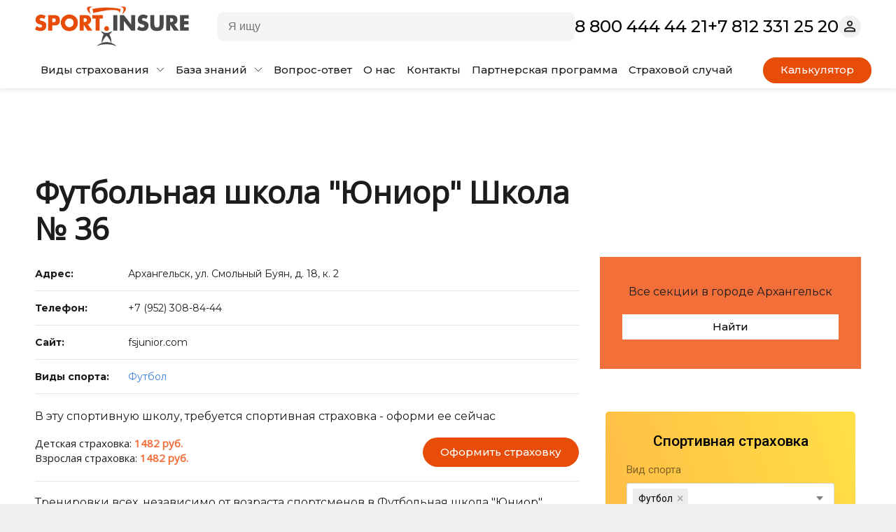

--- FILE ---
content_type: text/html; charset=UTF-8
request_url: https://sport.insure/zhurnal/sektsii/arkhangelsk/futbolnaya-shkola-yunior-shkola-36/
body_size: 22993
content:

<!DOCTYPE html>
<html lang="ru" prefix="og: http://ogp.me/ns#">
<head>
	<title>Футбольная школа "Юниор" Школа № 36 Архангельск - отзывы, телефон, адрес</title>
	<meta name="yandex-verification" content="4f2110be28ca8a15" />

	<link href="https://fonts.googleapis.com/css?family=Montserrat:300,400,400i,500,600,700&amp;amp;subset=cyrillic-ext" rel="stylesheet" />
	<link href="https://fonts.googleapis.com/css?family=Oswald:300,400,400i,500,600,700&amp;amp;subset=cyrillic-ext" rel="stylesheet" />
	<link href="https://fonts.googleapis.com/css?family=Open+Sans&amp;amp;subset=cyrillic-ext" rel="stylesheet" />
	<link href="/local/templates/sport-insure-2024/css/flipclock.css" rel="stylesheet" />
	
		<meta http-equiv="Content-Type" content="text/html; charset=UTF-8" />
<meta name="description" content="Футбольная школа &quot;Юниор&quot; Школа № 36 - город Архангельск, адрес, контактная информация, отзывы, стоимость и расписание занятий" />
<link rel="canonical" href="https://sport.insure/zhurnal/sektsii/arkhangelsk/futbolnaya-shkola-yunior-shkola-36/" />
<script type="text/javascript" data-skip-moving="true">(function(w, d, n) {var cl = "bx-core";var ht = d.documentElement;var htc = ht ? ht.className : undefined;if (htc === undefined || htc.indexOf(cl) !== -1){return;}var ua = n.userAgent;if (/(iPad;)|(iPhone;)/i.test(ua)){cl += " bx-ios";}else if (/Windows/i.test(ua)){cl += ' bx-win';}else if (/Macintosh/i.test(ua)){cl += " bx-mac";}else if (/Linux/i.test(ua) && !/Android/i.test(ua)){cl += " bx-linux";}else if (/Android/i.test(ua)){cl += " bx-android";}cl += (/(ipad|iphone|android|mobile|touch)/i.test(ua) ? " bx-touch" : " bx-no-touch");cl += w.devicePixelRatio && w.devicePixelRatio >= 2? " bx-retina": " bx-no-retina";var ieVersion = -1;if (/AppleWebKit/.test(ua)){cl += " bx-chrome";}else if (/Opera/.test(ua)){cl += " bx-opera";}else if (/Firefox/.test(ua)){cl += " bx-firefox";}ht.className = htc ? htc + " " + cl : cl;})(window, document, navigator);</script>


<link href="/bitrix/cache/css/s1/sport-insure-2024/page_fcf24e445a3e4500328bcaff54e1199e/page_fcf24e445a3e4500328bcaff54e1199e_v1.css?1760302939147912" type="text/css"  rel="stylesheet" />
<link href="/bitrix/cache/css/s1/sport-insure-2024/template_8560ec4f3562e4e30abcc5ee9ecf9eb6/template_8560ec4f3562e4e30abcc5ee9ecf9eb6_v1.css?1763931632172069" type="text/css"  data-template-style="true" rel="stylesheet" />







		<link rel="alternate" type="application/rss+xml" title="RSS" href="https://sport.insure/feed/" />

	<meta http-equiv="X-UA-Compatible" content="IE=edge" />
	<meta content="width=device-width, maximum-scale=1, user-scalable=no" name="viewport" />

					
	<meta property="og:locale" content="ru_RU" />
	<meta property="og:type" content="website" />
	<meta property="og:image" content="https://sport.insure/src/logo_square_orange.png" />
	<meta property="og:title" content="Футбольная школа "Юниор" Школа № 36 Архангельск - отзывы, телефон, адрес" />
	<meta property="og:description" content="Футбольная школа "Юниор" Школа № 36 - город Архангельск, адрес, контактная информация, отзывы, стоимость и расписание занятий" />
	<meta property="og:url" content="https://sport.insure/zhurnal/sektsii/arkhangelsk/futbolnaya-shkola-yunior-shkola-36/" />
	<meta property="og:site_name" content="Sport.insure – сервис онлайн страхования" />
	<meta name="twitter:card" content="summary" />
	<meta name="twitter:description" content="Футбольная школа "Юниор" Школа № 36 - город Архангельск, адрес, контактная информация, отзывы, стоимость и расписание занятий" />
	<meta name="twitter:title" content="Футбольная школа "Юниор" Школа № 36 Архангельск - отзывы, телефон, адрес" />
	<meta name="twitter:site" content="@sport_insure" />
	<meta name="twitter:image" content="https://sport.insure/src/logo_square_orange.png" />
	<meta name="twitter:creator" content="@sport_insure" />
	<link rel="icon" href="https://sport.insure/favicon.ico" type="image/x-icon">
	<link rel="icon" href="/favicon.png" sizes="32x32" />
	<link rel="icon" href="/favicon.png" sizes="192x192" />
	<link rel="apple-touch-icon-precomposed" href="/favicon.png" />
	<meta name="msapplication-TileImage" content="/favicon.png" />
	<link rel="image_src" href="https://sport.insure/src/logo_square_orange.png">

	
	
	</head>

<body id="si-2024" class=" " itemscope itemtype="http://schema.org/LocalBusiness">
	<!-- Top.Mail.Ru counter -->
		<noscript><div><img src="https://top-fwz1.mail.ru/counter?id=3382947;js=na" style="position:absolute;left:-9999px;" alt="Top.Mail.Ru" /></div></noscript>
	<!-- /Top.Mail.Ru counter -->

    <div id="panel"></div>

    	<noscript><iframe src="https://www.googletagmanager.com/ns.html?id=GTM-P7FLL7H" height="0" width="0" style="display:none;visibility:hidden"></iframe></noscript>
	
    <meta content="RUB" itemprop="priceRange">

    <header class="header">
      <div class="header-top">
        <div class="container">
			<div class="header-logo"><a href="/" class="logo"><img src="/local/images/2024/logo.png" alt="страхование sport.insure" itemprop="image"></a>
			</div>

			<div class="header-mobile-actions">
				<div class="header-button header-button-buy">
					<a href="/kalkulyator/" class="button style_orange"><span class="button__text">Калькулятор страхования</span></a>
				</div>

				<div class="header-mobile-btns">
					<a class="header-btn" href="tel:88004444421"><img src="/local/images/2024/phone.svg" alt="Телефон sport.insure"></a>
					<button class="header-btn js-burgerMenu"><img src="/local/images/2024/menu.svg" alt="Виды страхования"></button>
				</div>
			</div>

			

<div class="search ">
	<form action="/search/">
		<input class="search-input" type="text" name="q" maxlength="50" autocomplete="off" placeholder="Я ищу" value="" required>
		<input name="s" type="submit" value="">
		<button type="button" class="reset"></button>
	</form>
</div>

			<div class="header-phone"><a href="tel:88004444421">8 800 444 44 21</a> <a href="tel:+78123312520">+7 812 331 25 20</a></div>

			<a href="https://admin.sport.insure/" target="_blank" rel="nofollow" class="header-btn header-lk" title="Кабинет партнера">
				<img src="/local/images/2024/person.svg" alt="Выбрать вид страхования на sport.insure">
			</a>
        </div>
      </div>

      <div class="header-main">
        <div class="container">
			<div class="header-menu-actions">
				<button class="header-back invisible">
					<img src="/local/images/2024/back_arrow.svg" alt="Выбрать вид страхования на sport.insure">
				</button>

				<button class="header-close">
					<img src="/local/images/2024/close.svg" alt="Вернуться к страхованию">
				</button>
			</div>

			<div class="header-links">
				<a href="/search/?q=страховка" class="header-btn header-lk">
					<img src="/local/images/2024/search.svg" alt="Поиск на sport.insure">
				</a>

				<a href="https://admin.sport.insure/" target="_blank" rel="nofollow" class="header-btn header-lk" title="Кабинет партнера">
					<img src="/local/images/2024/person.svg" alt="Выбрать вид страхования на sport.insure">
				</a>
			</div>

			<div class="header-nav-container">
				<div class="header-nav-wrapper">
					

	<ul class="header-nav">
					<li class="header-nav__elem ">
									<a href="#" class="js-headerNavSubmenuControl">Виды страхования					<svg class="icon icon-arrow-down ">
						<use xlink:href="#icon-arrow-down"></use>
					</svg></a>
					<div class="header-nav__submenu">
						<div class="header-nav__submenu-list">
																						
																	
									<div class="header-nav__parent-container">
																	
								<div class="header-nav__submenu-el header-nav__submenu-el-parent">
									<a href="/ns/">Страхование от несчастных случаев</a>
								</div>
															
								
								<div class="header-nav__submenu-el ">
									<a href="/ns/oformit_polis/">Страхование спортсменов</a>
								</div>
															
								
								<div class="header-nav__submenu-el ">
									<a href="/ns/deti-ns/strahovanie-shkolnikov-online/">Страхование школьников и&nbsp;дошкольников</a>
								</div>
															
								
								<div class="header-nav__submenu-el ">
									<a href="/ns/deti-ns/strahovanie-v-lager/">Страхование в&nbsp;детский лагерь</a>
								</div>
															
								
								<div class="header-nav__submenu-el ">
									<a href="/ns/adaptive-sport/">Страхование для&nbsp;адаптивных видов спорта</a>
								</div>
															
																											</div>
									
									<div class="header-nav__parent-container">
																	
								<div class="header-nav__submenu-el header-nav__submenu-el-parent">
									<a href="/puteshestviya/">Страхование путешествий</a>
								</div>
															
								
								<div class="header-nav__submenu-el ">
									<a href="/puteshestviya/strahovanie-turistov/">Для поездки за границу</a>
								</div>
															
								
								<div class="header-nav__submenu-el ">
									<a href="/puteshestviya/strakhovka-dlya-puteshestviy-po-rossii">Для поездки по России</a>
								</div>
							
															</div>
													</div>
					</div>
							</li>
					<li class="header-nav__elem ">
									<a href="#" class="js-headerNavSubmenuControl">База знаний					<svg class="icon icon-arrow-down ">
						<use xlink:href="#icon-arrow-down"></use>
					</svg></a>
					<div class="header-nav__submenu">
						<div class="header-nav__submenu-list">
																						
								
								<div class="header-nav__submenu-el ">
									<a href="/zhurnal/sektsii/moskva/">Каталог спортивных секций РФ </a>
								</div>
															
								
								<div class="header-nav__submenu-el ">
									<a href="/sport-pravo/">Спортивное право</a>
								</div>
															
								
								<div class="header-nav__submenu-el ">
									<a href="/blog/">Блог о спортивном страховании</a>
								</div>
															
								
								<div class="header-nav__submenu-el ">
									<a href="/strany/">Страны</a>
								</div>
							
													</div>
					</div>
							</li>
					<li class="header-nav__elem ">
									<a href="/vopros_otvet/">Вопрос-ответ</a>
							</li>
					<li class="header-nav__elem ">
									<a href="/o_servise/">О нас</a>
							</li>
					<li class="header-nav__elem ">
									<a href="/kontakty/">Контакты</a>
							</li>
					<li class="header-nav__elem ">
									<a href="/partneram/">Партнерская программа</a>
							</li>
					<li class="header-nav__elem ">
									<a href="/strahovoj_sluchaj/">Страховой случай</a>
							</li>
			</ul>
				</div>

				<div class="header-button-container">
					<div class="header-button">
						<a href="/kalkulyator/" class="button style_orange"><span class="button__text">Калькулятор страхования</span></a>
					</div>

					<div class="header-phone"><span>8 800 444 44 21</span> <span>+7 812 331 25 20</span></div>
				</div>
			</div>
        </div>
      </div>
    </header>

    
    <main class="main ">
		
		
		
		
				






<main class="main competitions">
	<div class="page-header page-header_light">
		<div class="container">
						<div class="row">
				<div class="col-md-8 col-sm-12 col-xs-12">
					<h1 class="page-header__text">Футбольная школа "Юниор" Школа № 36</h1>
				</div>
			</div>
		</div>
	</div>
	<div class="container">
		<div class="row">
					
<div class="col-md-8 col-sm-12 col-xs-12">
	<div class="page-content">

<div class="page-content__section-about">
	<ul class="section-about">
		<li class="section-about__item">
			<div class="section-about__field1">Адрес:</div>
			<div class="section-about__field2">Архангельск, ул. Смольный Буян, д. 18, к. 2</div>
					</li>
				<li class="section-about__item">
			<div class="section-about__field1">Телефон:</div>
			<div class="section-about__field2">+7 (952) 308-84-44</div>
		</li>
				<li class="section-about__item">
			<div class="section-about__field1">Сайт:</div>
			<div class="section-about__field2">
									<span>fsjunior.com</span>							</div>
		</li>
				<li class="section-about__item">
			<div class="section-about__field1">Виды спорта:</div>
			<div class="section-about__field2 section-about__field2_wide">
									<a href="/zhurnal/sektsii/arkhangelsk/futbol/">Футбол</a>							</div>
		</li>
			</ul>
</div>
<div class="page-content__apply-for-insurance">
	<p>В эту спортивную школу, требуется спортивная страховка - оформи ее сейчас</p>
	<div class="apply-for-insurance">
		<ul class="apply-for-insurance__prices">
			<li class="apply-for-insurance__price">Детская страховка: <span class="apply-for-insurance__cost">1482 руб.</span></li>
			<li class="apply-for-insurance__price">Взрослая страховка: <span class="apply-for-insurance__cost">1482 руб.</span></li>
		</ul>
		<a class="apply-for-insurance__button button style_orange" href="/ns/oformit_polis/?sport=94"><span class="button__text">Оформить страховку</span></a>
	</div>
</div>
<div class="section-about-text__desc">
	<p>Тренировки всех, независимо от возраста спортсменов в Футбольная школа "Юниор" Школа № 36 обязательно подразумевает цель на определенные спортивные награды и успехи.</p>  <p>Футбольная школа "Юниор" Школа № 36 играет огромную функцию в воспитании личности, как дебютирующего, так и профессионального спортсмена, отношении не только к самому себе, но и взаимоотношения ко всем окружающим, его взгляды, кредо.</p>  <p>Обучаясь на тренировках, участвуя в состязаниях со сверстниками, занимающимися тем же видом спорта, слушая инструкции наставника, тренера, возможность совершенствоваться не только физически, но и творчески, укреплять состояние организма и улучшать здоровье.</p>  <p>Дети которые занимаются еще с дошкольного возраста, гораздо реже предрасположены к негативным повадкам в период школьного возраста. Становление спортивной формы на тренировках, систематические соревнования на постоянной основе станут правилом, которое положительно скажется в течении целой жизни.</p>  <p>Положительные стороны от занятий в Футбольная школа "Юниор" Школа № 36:</p>  <ul> 	<li>Интересы, мотивация, обучение к корпоративной работе</li> 	<li>Выработка характера</li> 	<li>Физическое развитие и черпание знаний</li> 	<li>Расширение кругозора, коммуникативных способностей</li> 	<li>Самооценка</li> 	<li>Приучение к распорядку</li> </ul>  <p>Единственный из вероятных минусов &ndash; занятия спортом это спортивные травмы. Ни один спортсмен, а тем более новичок с скромным опытом, не застрахован от травм или любых других несчастных случаев. Спортсмены со стажем или родители занимающихся спортом детей должны четко это понимать . Все занимающиеся вместе с нами, не зависимо от опыта, должны придерживаться инструкциям наставника, знание техники безопасности должно оцениваться как закон. Это очень важно усвоить начинающему спортсмену еще перед началом занятий.</p>  <p>Для занятий в Футбольная школа "Юниор" Школа № 36 мы советуем оформить особую медицинскую страховку для занятий спортом, которая полностью или частично покроет затраты по любой спортивной травме.</p>  <p>Для детей наш сервис <a href="/" target="_blank">sport.insure</a> разработал пакет с круглосуточным страховым покрытием.</p>  <p>Страхование спортсменов регламентировано Правилами вида спорта и нормативными документами Министерства Спорта России и исполняется в соответствии с &laquo;<a href="/src/docs/rules_ns.pdf" target="_blank">Правилами страхования</a> от несчастных случаев и болезней&raquo; от &laquo;12&raquo; апреля 2019 г</p>  <p>Сознавая все плюсы и возможные риски от занятий в Футбольная школа "Юниор" Школа № 36, разбираясь, что избрать вам или вашему ребенку смело переходите к выбору направления, режима тренировок.</p></div>

			</div>
</div>
<div class="col-md-4 col-sm-12 col-xs-12">
	<div class="sidebar__form-section">
		<div class="form-section">
			<div class="form-body">
				<div class="form-search__box">
					<p class="form-section__title">Все секции в городе Архангельск</p>
					<div class="form-search__grid">
												<fieldset class="fieldset form_submit">
							<a href="/zhurnal/sektsii/arkhangelsk/" class="button style_white"><span class="button__text">Найти</span>
							</a>
						</fieldset>
					</div>
				</div>
			</div>
		</div>
	</div>

	<div id="si-widget"></div>
		</div>		</div>
	</div>
</main>

    
			</main>
    <footer class="footer">
      <div class="container">
        <div class="row">
          <div class="col-md-6 col-sm-12 footer-menu-block">
            

    <ul class="footer-nav">
    	    		<li>
				<a href="/">Страхование</a>
			</li>
    	    		<li>
				<a href="/o_servise/">О сервисе</a>
			</li>
    	    		<li>
				<a href="/vopros_otvet/">Вопрос ответ</a>
			</li>
    	    		<li>
				<a href="/blog/">Блог</a>
			</li>
    	    		<li>
				<a href="/partneram/">Партнерская программа</a>
			</li>
    	    		<li>
				<a href="/kontakty/">Контакты</a>
			</li>
    	    		<li>
				<a href="/o-kompanii-idancer-ru/">Кто мы</a>
			</li>
    	    		<li>
				<a href="/zhurnal/">Спортивный журнал</a>
			</li>
    	
		<li>
			<a href="/local/docs/ispolzovaniye.pdf" target="_blank">Условия использования</a>
		</li>
    </ul>

			<div class="footer-features">
				<div class="footer-feature">
					<img src="/local/images/2024/mincifra.svg" alt="Sport.insure аккредитованная ИТ-компания">
					<div><p>Аккредитованная ИТ-компания</p></div>
				</div>
				<a href="/kak-proverit-podlinnost-strahovogo-polisa-cherez-gosuslugi/" target="_blank">
					<div class="footer-feature gosuslugi">
						<img src="/local/images/2024/gosuslugi.svg" alt="Проверка полиса на Госуслугах">
						<div><p>Проверка подлинности полиса</p></div>
					</div>
				</a>
			</div>

			<div class="footer-cookies">
				<p>Сайт, как и большинство других, использует файлы cookie, что позволяет сделать работу ресурса продуктивной, а пребывание на сайте комфортным.</p>
			</div>
          </div>


			<div class="col-md-4 col-sm-12 footer_contact">
				<span class="hidden" itemprop="name">SPORT.INSURE</span>
				<div class="small-title">Мы на связи</div>

				<p class="footer-address" itemprop="address" itemscope itemtype="http://schema.org/PostalAddress">
					<span itemprop="streetAddress">
						Россия, 190000, Санкт-Петербург,<br> Литейный проспект, дом&nbsp;57а,&nbsp;лит.&nbsp;А					</span>
				</p>

				<div class="footer-social">
					<a href="https://vk.com/sport.insure" rel="nofollow" target="_blank" class="footer-social-item">
						<div class="footer-social__link">
							<img src="/local/images/2024/vk.svg" alt="Sport.insure в контакте">
						</div>
						<div>sport.insure</div>
					</a>
					<a href="https://t.me/+2vKduMu0Kwc1OTEy" rel="nofollow" target="_blank" class="footer-social-item">
						<div class="footer-social__link">
							<img src="/local/images/2024/telegram.svg" alt="Канал телеграмм sport.insure">
						</div>
						<div>Канал</div>
					</a>
					<a href="https://t.me/sportinsuresupportbot?start=site" rel="nofollow" target="_blank" class="footer-social-item">
						<div class="footer-social__link">
							<img src="/local/images/2024/telegram.svg" alt="Чат бот телеграмм sport.insure">
						</div>
						<div>Чат-бот</div>
					</a>
				</div>

				<p><span class="footer-phone" itemprop="telephone"><a href="tel:88004444421">8 (800) 444-44-21</a>, <a href="tel:+78123312520">+7 (812) 331-25-20</a></span></p>
				<p><a class="footer-email" href="mailto:support@sport.insure" itemprop="email">support@sport.insure</a></p>
			</div>

			<div class="col-md-2 col-sm-12 footer-payment-container">
				<div class="footer-payment-wrapper">

				<div class="small-title">Принимаем к оплате</div>

				<div class="footer-payment">
					<img src="/local/images/2024/mir.svg" alt="Оплата онлайн">
					<img src="/local/images/2024/mastercard.svg" alt="Оплата онлайн">
					<img src="/local/images/2024/visa.svg" alt="Оплата онлайн">
				</div>

				</div>
			</div>
        </div>

		<div class="row">
			<div class="col-xs-12 footer-info">
				<p>Разработчик сервиса онлайн страхования спортсменов и туристов ООО «айдэнсер.ру» (ИНН 2311219790, юр. адрес: 350072, г. Краснодар, ул. Зиповская, д. 24, к. 28, e-mail: support@sport.insure) оказывает услуги для АО «СК Двадцать первый век» (осуществляет страхование в соответствии с лицензиями без ограничения срока действия: СЛ № 2027, ОС № 2027-03, СИ № 2027, Центрального Банка Российской Федерации от 17 мая 2022 года) по предоставлению возмездных услуг «оформление страхового полиса» на сайте https://sport.insure в соответствии с договором страхования Страховщика по страховому продукту, оформляемому заказчиком (посетителем сайта).</p>
			</div>
		</div>

        <div class="row">
        	<div class="col-xs-12">
				<p class="copyright">© 2016-2026<br>Все авторские права принадлежат ООО «айдэнсер.ру». Использование любых материалов сайта полностью или частично требует письменного разрешения.</p>
            </div>
        </div>
      </div>
    </footer>
    
	    
<script type="application/ld+json">
{
  "@context" : "http://schema.org",
  "@type" : "Organization",
  "name" : "SPORT.INSURE",
  "url" : "https://sport.insure/",
  "image" : "https://sport.insure/images/logo.png",
  "sameAs" : [
    "https://vk.com/sport.insure",
    "https://ok.ru/group/53895824867505"
  ]
}
</script>
	 <!-- Yandex.Metrika counter -->  <!-- /Yandex.Metrika counter -->

			<!-- Yandex.Metrika counter --><noscript><div><img src="https://mc.yandex.ru/watch/45938607" style="position:absolute; left:-9999px;" alt="" /></div></noscript><!-- /Yandex.Metrika counter -->
	
	<svg xmlns="http://www.w3.org/2000/svg" class="visually-hidden">
  <defs>
      <path id="def-advantage-launch-a" d="M55.47 52.956C70.043 40.642 79 22.113 79 2.273 79 1.066 77.947 0 76.757 0 57.163 0 38.882 9.055 26.705 23.828c-7.035.263-13.596 3.137-18.602 8.205C3.053 37.148.168 43.963.001 51.21c-.046 1.777 2.548 3.57 4.18 1.206.855-1.236 1.634-2.488 2.625-3.493 2.472-2.503 5.57-4.126 8.943-4.728.106.355.29.695.564.973L34.396 63.48c.275.278.61.463.961.572a16.977 16.977 0 0 1-4.67 9.055c-.991 1.004-2.242 1.746-3.448 2.658-2.518 1.9-.305 4.296 1.19 4.234 7.157-.201 13.887-3.09 18.938-8.206 4.99-5.084 7.858-11.728 8.103-18.837zM74.453 4.59c-.214 5.965-1.328 11.79-3.174 17.307L57.377 7.82a58.272 58.272 0 0 1 17.076-3.23zM5.937 43.685a23.37 23.37 0 0 1 5.356-8.422c3.235-3.276 7.263-5.47 11.658-6.397-.107.139-4.807 8.267-5.799 10.57a20.805 20.805 0 0 0-11.215 4.249zm30.595 15.499L20.54 42.99C26.583 27.784 38.394 15.915 52.8 9.58l16.724 16.937c-6.257 14.587-17.976 26.548-32.992 32.667zm3.525 3.446c3.159-1.406 10.331-5.795 10.438-5.872-.9 4.435-3.067 8.514-6.318 11.806a23.35 23.35 0 0 1-8.316 5.424 21.741 21.741 0 0 0 4.196-11.358z"/><path id="def-advantage-launch-b" d="M16.267 50.5a2.223 2.223 0 0 0-3.174 0l-7.98 8.081a2.291 2.291 0 0 0 0 3.214c.87.881 2.304.881 3.174 0l7.98-8.081a2.291 2.291 0 0 0 0-3.214z"/><path id="def-advantage-launch-c" d="M22.692 57.005a2.236 2.236 0 0 0-1.602-.664h-.031c-.366 0-.748.108-1.099.309a2.726 2.726 0 0 0-.488.37L3.526 73.17a2.152 2.152 0 0 0-.32.417c-.535.88-.428 2.04.32 2.797a2.222 2.222 0 0 0 2.762.324c.152-.092.29-.2.412-.324l15.976-16.18c.153-.154.275-.308.367-.494a2.232 2.232 0 0 0-.351-2.704z"/><path id="def-advantage-launch-d" d="M29.116 63.51a2.223 2.223 0 0 0-3.174 0l-7.98 8.083a2.291 2.291 0 0 0 0 3.214c.869.88 2.303.88 3.173 0l7.981-8.082c.9-.88.885-2.318 0-3.214z"/>
<path id="def-advantage-security-a" fill-rule="evenodd" d="M74.714 35.515A35.19 35.19 0 0 1 75 40c0 19.3-15.7 35-35 35S5 59.3 5 40 20.7 5 40 5c2.997 0 5.906.378 8.684 1.09l6.648-3.035A39.78 39.78 0 0 0 40 0C17.945 0 0 17.945 0 40s17.945 40 40 40 40-17.945 40-40c0-3.058-.345-6.036-.998-8.9l-4.288 4.415zM33.242 60.28V52.87h14.423v-4.206H33.242v-3.21h8.922c4.283 0 7.57-.988 9.859-2.965 2.306-1.994 3.46-4.829 3.46-8.505 0-3.486-1.18-6.286-3.538-8.402-2.341-2.115-5.584-3.173-9.729-3.173H28.248v26.255h-4.416v4.206h4.416v7.411h4.994zm8.974-18.91h-8.974V26.518h9.26c2.48.052 4.431.754 5.853 2.107 1.422 1.352 2.133 3.156 2.133 5.41 0 2.376-.71 4.196-2.133 5.462-1.422 1.249-3.468 1.873-6.139 1.873z"/><path id="def-advantage-security-b" d="M26.965 8.24c-.016-.865-.032-1.68-.032-2.47 0-.619-.503-1.12-1.125-1.12-4.81 0-8.472-1.377-11.524-4.333a1.128 1.128 0 0 0-1.569 0C9.663 3.273 6.001 4.65 1.192 4.65.57 4.65.067 5.15.067 5.77c0 .79-.016 1.606-.032 2.47-.154 8.04-.366 19.051 13.096 23.698a1.129 1.129 0 0 0 .737 0C27.33 27.291 27.119 16.28 26.965 8.24zM13.5 28.69C3.284 24 3.13 17.365 3.284 9.283c.01-.485.018-.955.024-1.416 4.505-.19 7.108-1.55 10.191-4.225 3.085 2.676 5.688 3.035 10.193 3.225.006.46.015.93.024 1.415.155 8.083 0 15.218-10.217 20.41z"/><path id="def-advantage-security-c" d="M9.509.15L4.453 5.167 2.136 2.859c-.439-.437-1.493-.437-1.932 0-.439.437-.097 2.147.342 2.584l3.112 3.099a1.124 1.124 0 0 0 1.59 0l6.224-6.198c.44-.437.44-1.147 0-1.584-.44-.437-1.524-1.046-1.963-.61z"/>
<path id="def-advantage-security2-a" d="M66.914 20.599c-.04-2.16-.08-4.2-.08-6.175 0-1.546-1.25-2.8-2.791-2.8-11.936 0-21.024-3.442-28.599-10.831a2.784 2.784 0 0 0-3.891 0c-7.575 7.39-16.66 10.831-28.596 10.831a2.796 2.796 0 0 0-2.791 2.8c0 1.975-.039 4.016-.08 6.176-.383 20.1-.906 47.628 32.498 59.245a2.78 2.78 0 0 0 1.828 0C67.82 68.228 67.296 40.7 66.914 20.6zm-33.415 54.63C4.849 64.786 4.283 40.912 4.667 20.706c.023-1.213.046-3.388.061-4.54 11.179-.474 21.118-3.873 28.77-10.56 7.654 6.687 17.595 10.087 28.774 10.56.016 1.151.038 3.326.061 4.538.384 20.206-.183 44.081-28.834 54.523z"/><path id="def-advantage-security2-b" d="M23.983.82l-13.47 13.514-5.749-5.767a2.785 2.785 0 0 0-3.947 0 2.807 2.807 0 0 0 0 3.96l7.722 7.748c.545.546 1.26.82 1.973.82.715 0 1.43-.274 1.974-.82L27.93 4.78a2.806 2.806 0 0 0 0-3.96 2.784 2.784 0 0 0-3.947 0z"/>
<path id="def-advantage24-a" d="M4.364.106a32.5 32.5 0 0 1-1.904.45A3.058 3.058 0 0 0 .133 4.437 3.077 3.077 0 0 0 3.69 6.55a38.612 38.612 0 0 0 2.273-.535 3.058 3.058 0 0 0 2.17-3.75A3.074 3.074 0 0 0 4.364.106z"/><path id="def-advantage24-b" d="M6.258 1.194a31.104 31.104 0 0 1-1.76-.847A3.081 3.081 0 0 0 .35 1.645a3.028 3.028 0 0 0-.218 2.298 3.057 3.057 0 0 0 1.52 1.83c.686.355 1.391.695 2.099 1.009a3.08 3.08 0 0 0 4.06-1.545 3.055 3.055 0 0 0-1.553-4.043z"/><path id="def-advantage24-c" d="M5.453.246A33.317 33.317 0 0 1 3.507.03 3.07 3.07 0 0 0 .03 2.63c-.065.455-.025.9.1 1.311A3.074 3.074 0 0 0 2.642 6.09c.766.108 1.546.194 2.317.255A3.069 3.069 0 0 0 8.27 3.541 3.064 3.064 0 0 0 5.453.246z"/><path id="def-advantage24-d" d="M3.133.54a33.05 33.05 0 0 1-1.645 1.055 3.054 3.054 0 0 0-1.046 4.2 3.083 3.083 0 0 0 4.22 1.041A39.225 39.225 0 0 0 6.619 5.58a3.05 3.05 0 0 0 .79-4.254A3.083 3.083 0 0 0 3.133.54z"/><path id="def-advantage24-e" d="M6.179.578a3.085 3.085 0 0 0-4.292.691c-.379.524-.78 1.044-1.191 1.543a3.046 3.046 0 0 0 .43 4.306 3.084 3.084 0 0 0 4.326-.43c.49-.594.97-1.214 1.421-1.839A3.05 3.05 0 0 0 6.18.578z"/><path id="def-advantage24-f" d="M4.598.123a3.076 3.076 0 0 0-3.812 2.08 33.922 33.922 0 0 1-.604 1.854 3.025 3.025 0 0 0-.05 1.914 3.059 3.059 0 0 0 1.905 1.998 3.079 3.079 0 0 0 3.932-1.846c.26-.725.503-1.468.719-2.207A3.057 3.057 0 0 0 4.598.123z"/><path id="def-advantage24-g" d="M18.701 32H1.971v-2.854l8.288-9.04c1.196-1.334 2.045-2.444 2.546-3.333.513-.9.77-1.8.77-2.7 0-1.185-.337-2.142-1.01-2.871-.66-.73-1.554-1.094-2.682-1.094-1.345 0-2.387.41-3.128 1.23-.74.82-1.11 1.943-1.11 3.367H1.492c0-1.515.341-2.877 1.025-4.084.695-1.22 1.68-2.165 2.957-2.837C6.76 7.11 8.242 6.775 9.917 6.775c2.415 0 4.318.61 5.708 1.829 1.401 1.208 2.102 2.883 2.102 5.024 0 1.242-.353 2.547-1.06 3.914-.695 1.356-1.84 2.9-3.435 4.631l-6.084 6.512h11.553V32zm17.21-8.87h3.093v3.333H35.91V32h-4.153v-5.537h-10.75l-.12-2.53L31.622 7.118h4.29V23.13zm-10.664 0h6.51V12.74l-.307.547-6.203 9.843z"/><path id="def-advantage24-h" d="M78.623 24.99l-4.04 1.25c-3.067-9.351-9.522-17.036-18.26-21.702a38.739 38.739 0 0 0-2.693-1.31c-.038-.015-.078-.03-.115-.046-7.966-3.47-16.782-4.127-25.233-1.85-.067.014-.133.026-.198.045a37.26 37.26 0 0 0-2.229.686c-.054.019-.105.042-.157.062C18.154 4.726 11.73 9.521 7.147 15.927c-.016.023-.035.042-.05.063a37.688 37.688 0 0 0-1.292 1.93c-.025.042-.047.086-.071.13-.409.66-.802 1.334-1.174 2.022C.762 27.117-.687 34.99.301 42.764c.003.018.005.034.006.052a38.276 38.276 0 0 0 1.337 6.23 37.691 37.691 0 0 0 8.071 14.352 3.085 3.085 0 0 0 4.34.243 3.05 3.05 0 0 0 .245-4.32 31.554 31.554 0 0 1-4.664-6.801c-.014-.03-.026-.061-.04-.09a33.148 33.148 0 0 1-.83-1.766l-.005-.01a32.337 32.337 0 0 1-1.23-3.374c-4.028-13.295 1.11-27.207 11.773-34.986.158-.114.316-.229.475-.34a32.002 32.002 0 0 1 9.204-4.459 32.135 32.135 0 0 1 11.232-1.3c10.503.653 20.188 6.459 25.624 15.579.003.005.005.01.01.016.08.135.158.27.237.408l.03.044a31.778 31.778 0 0 1 2.595 5.814l-4.04 1.25c-1.122.347-1.232 1.15-.247 1.786l8.792 5.667c.985.636 2.161.272 2.61-.806l4.017-9.63c.45-1.08-.099-1.68-1.22-1.333z"/>
<path id="def-arrow-return-a" d="M13.354.354a.5.5 0 0 0 0-.708l-3.182-3.182a.5.5 0 0 0-.708.708L12.293 0 9.464 2.828a.5.5 0 1 0 .708.708L13.354.354zM0 .5h13v-1H0v1z"/>
<path id="def-care-a" d="M55.746 7.781a4.9 4.9 0 0 0-4.707-.24l-10.603 5.134v-.558c0-2.682-2.06-4.795-4.747-4.795h-10.27c-2.095 0-4.238-.348-6.24-.966l-6.69-2.08V1.583C12.49.724 11.922 0 11.06 0H1.69C.83 0 0 .723 0 1.584v24.769c0 .86.83 1.531 1.691 1.531h9.368c.862 0 1.431-.671 1.431-1.531v-2.494l1.117.83c2.83 2.27 6.452 3.507 10.083 3.507h9.024c3.229 0 6.345-.946 9.012-2.762l14.183-9.652A4.77 4.77 0 0 0 58 11.835c0-1.66-.843-3.174-2.254-4.054zM9.367 24.77H3.122V3.115h6.245V24.77zm44.781-11.554L39.965 22.86a12.818 12.818 0 0 1-7.251 2.22H23.69c-2.921 0-5.85-.992-8.126-2.82l-3.074-2.4V7.537l5.766 1.795c2.301.71 4.754 1.105 7.163 1.105h10.27c.966 0 1.625.716 1.625 1.68V14c-1.874.511-6.259 1.415-10.696.703-.85-.136-1.62.441-1.757 1.29-.137.85.458 1.65 1.31 1.786 1.357.218 2.706.305 3.984.305 5.023 0 9.08-1.35 9.343-1.439h.003a1.548 1.548 0 0 0 .174-.07l.012-.006 12.786-6.23a1.643 1.643 0 0 1 1.619.085c.499.311.785.827.785 1.414 0 .552-.272 1.066-.729 1.377z"/><path id="def-care-b" d="M2.254 20.467a4.7 4.7 0 0 0 4.603.242l10.499-5.134v.558c0 2.682 2.267 4.897 4.955 4.897h10.27c2.095 0 4.134.297 6.135.915l6.586 2.03v2.691c0 .86.777 1.53 1.64 1.53h9.367c.862 0 1.483-.67 1.483-1.53V1.897c0-.86-.62-1.585-1.483-1.585H46.94c-.862 0-1.639.725-1.639 1.585v2.494l-1.013-.857C41.46 1.264 37.941 0 34.31 0h-9.023a15.96 15.96 0 0 0-9.012 2.79L2.091 12.454A4.783 4.783 0 0 0 0 16.409c0 1.66.843 3.178 2.254 4.058zm46.17-17.04h6.245v21.654h-6.245V3.427zM3.851 15.034l14.184-9.672a12.846 12.846 0 0 1 7.251-2.246h9.024a12.83 12.83 0 0 1 8.022 2.846l2.97 2.428v12.323l-5.663-1.744c-2.3-.71-4.65-1.054-7.058-1.054H22.31c-.966 0-1.833-.818-1.833-1.782v-1.884c2.03-.51 6.362-1.415 10.8-.702.85.136 1.672-.441 1.81-1.29a1.551 1.551 0 0 0-1.284-1.786c-6.684-1.074-12.968 1.017-13.31 1.133-.002 0 0 0 0 0l-.004.003a.776.776 0 0 0-.088.037c-.03.012-.06.022-.09.037L5.526 17.91a1.643 1.643 0 0 1-1.618-.084 1.636 1.636 0 0 1-.786-1.414c0-.552.273-1.066.73-1.377z"/><path id="def-care-c" d="M7.359.663A4.914 4.914 0 0 0 4.897 0C2.197 0 0 2.192 0 4.887c0 1.598 1.108 3.422 3.386 5.578a31.76 31.76 0 0 0 3.067 2.54 1.562 1.562 0 0 0 1.812 0 31.76 31.76 0 0 0 3.067-2.54c2.278-2.155 3.386-3.98 3.386-5.578C14.718 2.192 12.52 0 9.82 0 8.95 0 8.1.234 7.359.663zm4.236 4.224c0 .991-2.084 3.203-4.237 4.9-2.152-1.694-4.235-3.905-4.235-4.9a1.775 1.775 0 0 1 3.084-1.195 1.563 1.563 0 0 0 2.303 0 1.775 1.775 0 0 1 3.085 1.195z"/>
<path id="def-clock-a" d="M62.31 10.69C55.415 3.798 46.25 0 36.5 0S17.585 3.797 10.69 10.69C3.798 17.585 0 26.75 0 36.5s3.797 18.915 10.69 25.81C17.585 69.203 26.75 73 36.5 73s18.915-3.797 25.81-10.69C69.203 55.415 73 46.25 73 36.5s-3.797-18.915-10.69-25.81zM36.5 70.093c-18.523 0-33.592-15.07-33.592-33.592 0-18.523 15.07-33.592 33.592-33.592 18.523 0 33.592 15.07 33.592 33.592 0 18.523-15.07 33.592-33.592 33.592z"/><path id="def-clock-b" d="M30.768 0C13.803 0 0 13.803 0 30.768c0 16.966 13.803 30.768 30.768 30.768 16.966 0 30.768-13.802 30.768-30.768C61.536 13.803 47.734 0 30.768 0zm24.819 43.418l-4.194-2.421a1.454 1.454 0 0 0-1.454 2.519l4.188 2.418a28.086 28.086 0 0 1-8.193 8.193l-2.418-4.188a1.454 1.454 0 1 0-2.519 1.454l2.422 4.194a27.66 27.66 0 0 1-11.196 3.003v-4.846a1.454 1.454 0 1 0-2.909 0v4.846a27.66 27.66 0 0 1-11.195-3.004l2.42-4.193a1.454 1.454 0 1 0-2.518-1.454l-2.418 4.188a28.083 28.083 0 0 1-8.194-8.193l4.189-2.418a1.454 1.454 0 1 0-1.454-2.52L5.95 43.419a27.66 27.66 0 0 1-3.004-11.196h4.846a1.454 1.454 0 1 0 0-2.908H2.946A27.66 27.66 0 0 1 5.95 18.118l4.193 2.422a1.453 1.453 0 0 0 1.454-2.519L7.41 15.603a28.081 28.081 0 0 1 8.194-8.194l2.418 4.189a1.454 1.454 0 1 0 2.518-1.455L18.12 5.95a27.66 27.66 0 0 1 11.195-3.004v4.846a1.454 1.454 0 1 0 2.908 0V2.946A27.66 27.66 0 0 1 43.418 5.95l-2.421 4.193a1.454 1.454 0 1 0 2.519 1.454l2.418-4.188a28.081 28.081 0 0 1 8.193 8.194L49.94 18.02a1.454 1.454 0 1 0 1.454 2.518l4.194-2.421a27.66 27.66 0 0 1 3.003 11.196h-4.846a1.454 1.454 0 1 0 0 2.908h4.846a27.654 27.654 0 0 1-3.003 11.196z"/><path id="def-clock-c" d="M7.24 10.784v-9.33a1.454 1.454 0 1 0-2.909 0v9.33a4.31 4.31 0 0 0-2.848 4.049c0 1.057.385 2.026 1.02 2.776L.195 21.607a1.454 1.454 0 1 0 2.519 1.454l2.307-3.996c.248.045.503.07.764.07a4.307 4.307 0 0 0 4.303-4.302 4.31 4.31 0 0 0-2.848-4.049zm-1.455 5.442a1.395 1.395 0 0 1-1.393-1.393c0-.769.625-1.394 1.393-1.394.769 0 1.394.625 1.394 1.394 0 .768-.625 1.393-1.394 1.393z"/><path id="def-clock-d" d="M1.454 0C.651 0 0 .651 0 1.454v.582a1.454 1.454 0 1 0 2.908 0v-.582C2.908.651 2.258 0 1.454 0z"/>
<path id="def-hand-a" d="M50.216 30.128c-1.53-3.207-7.007-7.66-12.298-11.962-2.95-2.398-5.74-4.665-7.517-6.452a1.618 1.618 0 0 0-1.7-.383c-1.095.4-1.77.706-2.304.944-.812.366-1.085.49-2.18.602-.485.049-.92.31-1.19.715-2.298 3.453-4.677 3.159-6.266 2.623-.507-.17-.598-.389-.647-.598-.341-1.434 1.372-4.772 3.591-7.004 5.282-5.311 8.005-6.64 13.758-4.057 6.526 2.934 13.065 5.23 13.13 5.253a1.621 1.621 0 0 0 2.07-1.006 1.639 1.639 0 0 0-1.001-2.081c-.065-.023-6.474-2.274-12.87-5.152C27.34-1.778 23.25.427 17.41 6.3c-2.223 2.235-5.243 6.756-4.463 10.072.335 1.411 1.323 2.457 2.792 2.943 3.682 1.222 7.043.052 9.545-3.286 1.034-.16 1.596-.395 2.441-.777a31.92 31.92 0 0 1 1.138-.49c1.859 1.754 4.368 3.796 7.01 5.942 4.777 3.884 10.195 8.288 11.414 10.836.601 1.257-.046 2.077-.484 2.453-.644.555-1.525.732-2.002.395a1.62 1.62 0 0 0-1.755-.059 1.635 1.635 0 0 0-.783 1.578c.11 1.039-.836 1.634-1.245 1.84-1.04.529-2.126.437-2.532.058a1.634 1.634 0 0 0-1.687-.333 1.631 1.631 0 0 0-1.04 1.375c-.097 1.072-.887 2.1-1.917 2.502-.498.19-1.22.304-1.866-.29a1.626 1.626 0 0 0-2.626.65c-.062.163-.201.555-1.722.555-1.083 0-3.03-.735-3.982-1.369-1.14-.754-8.294-6.118-14.472-11.319-.868-.735-2.37-2.31-3.695-3.701-1.177-1.235-2.252-2.355-2.805-2.826a1.612 1.612 0 0 0-2.291.193 1.64 1.64 0 0 0 .192 2.303c.503.428 1.478 1.463 2.554 2.59 1.45 1.523 2.948 3.097 3.955 3.947 6.052 5.093 13.325 10.59 14.775 11.548 1.196.79 3.773 1.9 5.769 1.9 1.602 0 2.834-.368 3.688-1.09 1.144.447 2.444.45 3.696-.04 1.479-.574 2.694-1.734 3.383-3.139 1.28.275 2.746.082 4.079-.59 1.303-.66 2.245-1.67 2.713-2.85 1.294.069 2.626-.392 3.728-1.342 1.866-1.604 2.38-4.1 1.3-6.35z"/><path id="def-hand-b" d="M16.25 0H1.625A1.63 1.63 0 0 0 0 1.633a1.63 1.63 0 0 0 1.625 1.634H16.25a1.63 1.63 0 0 0 1.625-1.634A1.63 1.63 0 0 0 16.25 0z"/><path id="def-hand-c" d="M7.725.725A1.616 1.616 0 0 0 5.47.28L.718 3.489a1.64 1.64 0 0 0-.442 2.267 1.63 1.63 0 0 0 1.352.722c.31 0 .624-.089.904-.278l4.751-3.208A1.64 1.64 0 0 0 7.725.725z"/><path id="def-hand-d" d="M12.383 10.152C11.22 9.23 6.017 3.876 2.8.505A1.615 1.615 0 0 0 .501.456c-.65.624-.67 1.66-.048 2.31.835.875 8.202 8.595 9.915 9.954.296.235.653.35 1.005.35a1.638 1.638 0 0 0 1.01-2.917z"/><path id="def-hand-e" d="M10.766 8.525C8.82 6.96 3.928 1.737 2.823.528A1.622 1.622 0 0 0 .526.43a1.642 1.642 0 0 0-.098 2.31c.059.062 5.896 6.396 8.307 8.337a1.628 1.628 0 0 0 2.285-.255 1.643 1.643 0 0 0-.254-2.297z"/><path id="def-hand-f" d="M10.798 8.552C8.481 6.59 3.74 1.516 2.813.52A1.618 1.618 0 0 0 .515.441a1.641 1.641 0 0 0-.078 2.31c1.333 1.433 5.87 6.268 8.265 8.3a1.616 1.616 0 0 0 2.291-.196 1.641 1.641 0 0 0-.195-2.303z"/><path id="def-hand-g" d="M18.993 3.713C16.208 1.061 5.07.201 1.723.003A1.609 1.609 0 0 0 .51.442C.185.75 0 1.181 0 1.633v29.4a1.63 1.63 0 0 0 1.625 1.633h9.75c.702 0 1.326-.453 1.544-1.126.237-.732 5.837-18.007 6.574-26.5a1.63 1.63 0 0 0-.5-1.327zM10.189 29.4H3.25V3.383C8.473 3.798 14.108 4.7 16.156 5.7c-.861 7.155-4.758 19.865-5.967 23.7z"/><path id="def-hand-h" d="M21.067 0C8.307 0 1.23 3.283.933 3.42c-.422.2-.737.569-.867 1.016-.13.448-.065.928.178 1.327 2.009 3.25 8.298 21.302 9.507 25.706a1.626 1.626 0 0 0 1.566 1.198h9.75a1.63 1.63 0 0 0 1.625-1.633v-29.4C22.692.727 21.964 0 21.067 0zm-1.625 29.4h-6.91c-1.54-5.043-6.09-18.195-8.628-23.63 2.48-.847 7.806-2.3 15.538-2.484v26.115z"/>
<path id="def-id-card-a" d="M55.639 0H5.36C2.405 0 0 2.433 0 5.423v36.154C0 44.567 2.405 47 5.361 47H55.64C58.595 47 61 44.567 61 41.577V5.423C61 2.433 58.595 0 55.639 0zm1.787 41.577a1.8 1.8 0 0 1-1.787 1.808H5.36a1.8 1.8 0 0 1-1.787-1.808V5.423a1.8 1.8 0 0 1 1.787-1.808H55.64a1.8 1.8 0 0 1 1.787 1.808v36.154z"/><path id="def-id-card-b" d="M10.723 0C4.81 0 0 4.866 0 10.846v1.808c0 2.99 2.405 5.423 5.361 5.423h10.723c2.956 0 5.361-2.433 5.361-5.423v-1.808C21.445 4.866 16.635 0 10.723 0zm7.148 12.654a1.8 1.8 0 0 1-1.787 1.807H5.361a1.8 1.8 0 0 1-1.787-1.807v-1.808c0-3.987 3.207-7.23 7.149-7.23 3.941 0 7.148 3.243 7.148 7.23v1.808z"/><path id="def-id-card-c" d="M7.148 0C3.207 0 0 3.244 0 7.23c0 3.988 3.207 7.231 7.148 7.231 3.942 0 7.149-3.243 7.149-7.23C14.297 3.244 11.09 0 7.148 0zm0 10.846c-1.97 0-3.574-1.622-3.574-3.615 0-1.994 1.604-3.616 3.574-3.616 1.971 0 3.575 1.622 3.575 3.616 0 1.993-1.604 3.615-3.575 3.615z"/><path id="def-id-card-d" d="M19.658 0H1.788C.8 0 0 .81 0 1.808s.8 1.807 1.787 1.807h17.871c.987 0 1.787-.809 1.787-1.807 0-.999-.8-1.808-1.787-1.808z"/><path id="def-id-card-e" d="M12.51 0H1.787C.8 0 0 .81 0 1.808s.8 1.807 1.787 1.807H12.51c.987 0 1.787-.809 1.787-1.807 0-.999-.8-1.808-1.787-1.808z"/>
<path id="def-map-a" d="M53.75.118L37.899 6.43 18.56.083a1.671 1.671 0 0 0-1.123.035L1.03 6.651A1.633 1.633 0 0 0 0 8.168v39.198c0 1.16 1.18 1.943 2.25 1.516L18.1 42.57l19.33 6.344c.09.03.083.024.147.042.11 0 .459.138.991-.076l16.4-6.53A1.633 1.633 0 0 0 56 40.832V1.635C56 .48 54.827-.311 53.75.118zM16.406 39.727L3.281 44.953V9.273l13.125-5.226v35.68zm19.907-12.425l-.057-.008c-.9-.07-1.77-.279-2.583-.622a1.643 1.643 0 0 0-2.15.866 1.63 1.63 0 0 0 .87 2.142c1.606.678 3.385.924 3.92.865v14.563l-16.626-5.456V19.543c.455.01.908.056 1.351.14a1.64 1.64 0 0 0 1.92-1.296 1.634 1.634 0 0 0-1.302-1.912 11.528 11.528 0 0 0-1.968-.2V3.893l16.625 5.456v17.953zm16.406 12.425l-13.125 5.227V9.273l13.125-5.227v35.68z"/><path id="def-map-b" d="M2.679.084A1.642 1.642 0 0 0 .604 1.117l-.52 1.55a1.632 1.632 0 0 0 1.038 2.066A1.642 1.642 0 0 0 3.197 3.7l.52-1.55A1.632 1.632 0 0 0 2.678.084z"/><path id="def-map-c" d="M4.537.449a1.646 1.646 0 0 0-2.32.06A11.022 11.022 0 0 0 .145 3.602c-.37.823 0 1.79.826 2.159.827.369 1.798 0 2.168-.822a7.766 7.766 0 0 1 1.46-2.181 1.628 1.628 0 0 0-.06-2.309z"/><path id="def-map-d" d="M4.737 3.583C4.467 3.079 4.024 1.925 2.9.586A1.646 1.646 0 0 0 .59.38a1.628 1.628 0 0 0-.207 2.301c.838.997 1.113 1.79 1.46 2.438a1.644 1.644 0 0 0 2.219.673 1.63 1.63 0 0 0 .676-2.209z"/><path id="def-map-e" d="M4.994.34a1.646 1.646 0 0 0-2.302.295A7.578 7.578 0 0 1 .758 2.394a1.629 1.629 0 0 0-.5 2.255c.487.76 1.5.984 2.265.499A10.848 10.848 0 0 0 5.29 2.63c.554-.714.42-1.74-.296-2.29z"/><path id="def-map-f" d="M2.794.105a1.643 1.643 0 0 0-2.112.955L.106 2.59a1.636 1.636 0 0 0 1.536 2.207c.664 0 1.289-.405 1.536-1.06l.576-1.53a1.631 1.631 0 0 0-.96-2.102z"/>
<path id="def-mobile-phone-a" d="M37.625 7.148h-1.792v-5.36A1.79 1.79 0 0 0 34.042 0c-.99 0-1.792.8-1.792 1.787v5.361H5.375C2.411 7.148 0 9.554 0 12.51v43.129C0 58.595 2.411 61 5.375 61h32.25C40.589 61 43 58.595 43 55.639v-43.13c0-2.955-2.411-5.36-5.375-5.36zm1.792 48.49c0 .986-.804 1.788-1.792 1.788H5.375a1.791 1.791 0 0 1-1.792-1.787v-43.13c0-.985.804-1.786 1.792-1.786h32.25c.988 0 1.792.801 1.792 1.787v43.129z"/><path id="def-mobile-phone-b" d="M5.375 0H1.792C.802 0 0 .8 0 1.787a1.79 1.79 0 0 0 1.792 1.787h3.583c.99 0 1.792-.8 1.792-1.787A1.79 1.79 0 0 0 5.375 0z"/><path id="def-mobile-phone-c" d="M26.875 0H1.792C.802 0 0 .8 0 1.787v14.535a1.79 1.79 0 0 0 1.792 1.787h25.083c.99 0 1.792-.8 1.792-1.787V1.787A1.79 1.79 0 0 0 26.875 0zm-1.792 14.535h-21.5V3.575h21.5v10.96z"/>
<path id="def-next-a" d="M16.126 17.72l-.252.28L0 2.858 2.703.279l13.15 12.544L29.3 0 32 2.578 18.577 15.42l-2.45 2.299z"/>
<path id="def-prev-a" d="M16.126 17.72l-.252.28L0 2.858 2.703.279l13.15 12.544L29.3 0 32 2.578 18.577 15.42l-2.45 2.299z"/>
<path id="def-shield-a" d="M54.526 8.876c-7.875 0-19.276-2.213-25.486-8.443a1.471 1.471 0 0 0-2.083 0C20.75 6.663 9.349 8.876 1.474 8.876.66 8.876 0 9.538 0 10.355v29.583C0 51.046 15.771 67.07 27.543 70.926a1.433 1.433 0 0 0 .914 0C40.229 67.071 56 51.046 56 39.938V10.355c0-.817-.66-1.48-1.474-1.48zm-1.474 31.062c0 8.774-13.693 24.018-25.052 28.02-11.36-4.002-25.053-19.246-25.053-28.02V11.81C10.858 11.556 21.424 9.263 28 3.503c6.575 5.76 17.142 8.056 25.053 8.307v28.128z"/><path id="def-shield-b" d="M42.896 7.402c-6.944-.743-14.41-3.417-19.969-7.154a1.48 1.48 0 0 0-1.641 0C15.727 3.985 8.26 6.66 1.317 7.402A1.476 1.476 0 0 0 0 8.872v23.666c0 7.136 11.663 20.7 21.516 25.022a1.465 1.465 0 0 0 1.179 0c9.853-4.322 21.516-17.886 21.516-25.022V8.872c0-.757-.57-1.39-1.315-1.47zm-1.633 25.136c0 5.275-10.142 17.744-19.158 22.043C13.09 50.282 2.947 37.81 2.947 32.538V10.182c6.753-.925 13.617-3.41 19.158-6.94 5.541 3.53 12.405 6.015 19.158 6.94v22.356z"/><path id="def-shield-c" d="M7.368 0C3.307 0 0 3.32 0 7.396c0 4.076 3.307 7.395 7.368 7.395 4.062 0 7.369-3.319 7.369-7.395C14.737 3.319 11.43 0 7.368 0zm0 11.833c-2.437 0-4.42-1.99-4.42-4.437s1.983-4.438 4.42-4.438c2.438 0 4.421 1.991 4.421 4.438 0 2.446-1.983 4.437-4.42 4.437z"/><path id="def-shield-d" d="M13.263 0C5.951 0 0 5.973 0 13.312c0 .817.66 1.48 1.474 1.48h23.579c.813 0 1.473-.663 1.473-1.48C26.526 5.972 20.576 0 13.263 0zM3.053 11.833C3.77 6.822 8.08 2.958 13.266 2.958c5.187 0 9.493 3.864 10.21 8.875H3.053z"/>
  </defs>
    <symbol id="icon-advantage-launch" viewBox="0 0 79 81">
      <g transform="translate(0 .5)"><use xlink:href="#def-advantage-launch-a"/><use xlink:href="#def-advantage-launch-b"/><use xlink:href="#def-advantage-launch-c"/><use xlink:href="#def-advantage-launch-d"/></g>
    </symbol>
    <symbol id="icon-advantage-security" viewBox="0 0 80 80">
      <use xlink:href="#def-advantage-security-a"/><use xlink:href="#def-advantage-security-b" transform="translate(53 2)"/><use xlink:href="#def-advantage-security-c" transform="translate(60.49 13.349)"/>
    </symbol>
    <symbol id="icon-advantage-security2" viewBox="0 0 67 80">
      <use xlink:href="#def-advantage-security2-a"/><use xlink:href="#def-advantage-security2-b" transform="translate(19.13 29.453)"/>
    </symbol>
    <symbol id="icon-advantage24" viewBox="0 0 80 76">
      <use xlink:href="#def-advantage24-a" transform="translate(42.2 68.799)"/><use xlink:href="#def-advantage24-b" transform="translate(18.88 66.008)"/><use xlink:href="#def-advantage24-c" transform="translate(30.25 69.646)"/><use xlink:href="#def-advantage24-d" transform="translate(53.33 63.802)"/><use xlink:href="#def-advantage24-e" transform="translate(62.37 55.49)"/><use xlink:href="#def-advantage24-f" transform="translate(68.26 44.8)"/><use xlink:href="#def-advantage24-g" transform="translate(19 17)"/><use xlink:href="#def-advantage24-h"/>
    </symbol>
    <symbol id="icon-arrow-down" viewBox="0 0 14 9" fill="none">
      <path d="M1 1.40942L6.99034 7.59056L12.9807 1.40942" stroke-linecap="round" stroke-linejoin="round"/>
      <path d="M1 1.40942L6.99034 7.59056L12.9807 1.40942" stroke-opacity="0.2" stroke-linecap="round" stroke-linejoin="round"/>
      <path d="M1 1.40942L6.99034 7.59056L12.9807 1.40942" stroke-opacity="0.2" stroke-linecap="round" stroke-linejoin="round"/>
    </symbol>
    <symbol id="icon-arrow-return" viewBox="0 0 14 8">
      <use xlink:href="#def-arrow-return-a" transform="rotate(180 7 2)"/>
    </symbol>
    <symbol id="icon-care" viewBox="0 0 58 62">
      <use xlink:href="#def-care-a" transform="translate(0 33.804)"/><use xlink:href="#def-care-b" transform="translate(.13)"/><use xlink:href="#def-care-c" transform="translate(22.33 25.106)"/>
    </symbol>
    <symbol id="icon-clock" viewBox="0 0 73 73">
      <use xlink:href="#def-clock-a"/><use xlink:href="#def-clock-b" transform="translate(5.73 5.732)"/><use xlink:href="#def-clock-c" transform="translate(30.71 21.667)"/><use xlink:href="#def-clock-d" transform="translate(35.05 16.869)"/>
    </symbol>
    <symbol id="icon-fb" viewBox="0 0 9 18">
      <path d="M5.375 17.408V8.703h2.391l.317-3H5.375l.004-1.501C5.379 3.419 5.453 3 6.571 3h1.495V0H5.675C2.802 0 1.791 1.455 1.791 3.902v1.801H0v3h1.791v8.705h3.584z"/>
    </symbol>
    <symbol id="icon-google" viewBox="0 0 16 11">
      <path d="M5.091 6.28V4.543h4.807c.044.253.08.507.08.84 0 2.895-1.949 4.951-4.887 4.951C2.276 10.333 0 8.068 0 5.267S2.276.2 5.091.2c1.375 0 2.524.5 3.411 1.325L7.12 2.849c-.378-.362-1.04-.782-2.029-.782-1.738 0-3.156 1.434-3.156 3.2 0 1.766 1.418 3.199 3.156 3.199 2.015 0 2.771-1.44 2.887-2.186H5.091zm9.454-1.737H16V5.99h-1.455v1.448H13.09V5.991h-1.455V4.543h1.455V3.096h1.455v1.447z"/>
    </symbol>
    <symbol id="icon-hand" viewBox="0 0 78 49">
      <use xlink:href="#def-hand-a" transform="translate(11.37 3.469)"/><use xlink:href="#def-hand-b" transform="translate(16.25 6.533)"/><use xlink:href="#def-hand-c" transform="translate(58.62 29.397)"/><use xlink:href="#def-hand-d" transform="translate(43.88 27.764)"/><use xlink:href="#def-hand-e" transform="translate(39 32.667)"/><use xlink:href="#def-hand-f" transform="translate(32.5 35.93)"/><use xlink:href="#def-hand-g"/><use xlink:href="#def-hand-h" transform="translate(55.31 3.266)"/>
    </symbol>
    <symbol id="icon-id-card" viewBox="0 0 61 47">
      <use xlink:href="#def-id-card-a"/><use xlink:href="#def-id-card-b" transform="translate(7.15 21.692)"/><use xlink:href="#def-id-card-c" transform="translate(10.72 7.231)"/><use xlink:href="#def-id-card-d" transform="translate(32.41 32.538)"/><use xlink:href="#def-id-card-d" transform="translate(32.41 25.308)"/><use xlink:href="#def-id-card-d" transform="translate(32.41 18.077)"/><use xlink:href="#def-id-card-e" transform="translate(35.98 10.846)"/>
    </symbol>
    <symbol id="icon-instagram-logo" viewBox="0 0 169.063 169.063">
      <path d="M122.406 0H46.654C20.929 0 0 20.93 0 46.655v75.752c0 25.726 20.929 46.655 46.654 46.655h75.752c25.727 0 46.656-20.93 46.656-46.655V46.655C169.063 20.93 148.133 0 122.406 0zm31.657 122.407c0 17.455-14.201 31.655-31.656 31.655H46.654C29.2 154.063 15 139.862 15 122.407V46.655C15 29.201 29.2 15 46.654 15h75.752c17.455 0 31.656 14.201 31.656 31.655v75.752z"/><path d="M84.531 40.97c-24.021 0-43.563 19.542-43.563 43.563 0 24.02 19.542 43.561 43.563 43.561s43.563-19.541 43.563-43.561c0-24.021-19.542-43.563-43.563-43.563zm0 72.123c-15.749 0-28.563-12.812-28.563-28.561 0-15.75 12.813-28.563 28.563-28.563s28.563 12.813 28.563 28.563c0 15.749-12.814 28.561-28.563 28.561zM129.921 28.251c-2.89 0-5.729 1.17-7.77 3.22a11.053 11.053 0 0 0-3.23 7.78c0 2.891 1.18 5.73 3.23 7.78 2.04 2.04 4.88 3.22 7.77 3.22 2.9 0 5.73-1.18 7.78-3.22 2.05-2.05 3.22-4.89 3.22-7.78 0-2.9-1.17-5.74-3.22-7.78-2.04-2.05-4.88-3.22-7.78-3.22z"/>
    </symbol>
    <symbol id="icon-map" viewBox="0 0 56 49">
      <use xlink:href="#def-map-a"/><use xlink:href="#def-map-b" transform="translate(6.56 27.85)"/><use xlink:href="#def-map-c" transform="translate(9.15 19.186)"/><use xlink:href="#def-map-d" transform="translate(25.12 19.6)"/><use xlink:href="#def-map-e" transform="translate(40.6 23.659)"/><use xlink:href="#def-map-f" transform="translate(45.58 16.333)"/>
    </symbol>
    <symbol id="icon-mobile-phone" viewBox="0 0 43 61">
      <use xlink:href="#def-mobile-phone-a"/><use xlink:href="#def-mobile-phone-b" transform="translate(7.17 50.277)"/><use xlink:href="#def-mobile-phone-b" transform="translate(17.92 50.277)"/><use xlink:href="#def-mobile-phone-b" transform="translate(28.67 50.277)"/><use xlink:href="#def-mobile-phone-b" transform="translate(7.17 43.129)"/><use xlink:href="#def-mobile-phone-b" transform="translate(17.92 43.129)"/><use xlink:href="#def-mobile-phone-b" transform="translate(28.67 43.129)"/><use xlink:href="#def-mobile-phone-b" transform="translate(7.17 35.98)"/><use xlink:href="#def-mobile-phone-b" transform="translate(17.92 35.98)"/><use xlink:href="#def-mobile-phone-b" transform="translate(28.67 35.98)"/><use xlink:href="#def-mobile-phone-c" transform="translate(7.17 14.297)"/>
    </symbol>
    <symbol id="icon-next" viewBox="0 0 18 32">
      <use xlink:href="#def-next-a" transform="rotate(-90 16 16)"/>
    </symbol>
    <symbol id="icon-ok" viewBox="0 0 9 16">
      <path d="M6.15 4.129c0-.943-.745-1.709-1.661-1.709-.915 0-1.66.767-1.66 1.709 0 .942.746 1.709 1.66 1.709.916 0 1.661-.767 1.661-1.709zm2.35 0c0 2.276-1.798 4.128-4.01 4.128-2.211 0-4.01-1.852-4.01-4.128C.48 1.852 2.278 0 4.489 0 6.701 0 8.5 1.852 8.5 4.129zm-.049 6.505a7.387 7.387 0 0 1-2.329.993l2.242 2.308a1.234 1.234 0 0 1 0 1.71 1.15 1.15 0 0 1-1.661 0L4.5 13.377l-2.202 2.268a1.155 1.155 0 0 1-1.663.001 1.236 1.236 0 0 1 0-1.71l2.242-2.308a7.381 7.381 0 0 1-2.328-.993 1.232 1.232 0 0 1-.368-1.669A1.153 1.153 0 0 1 1.8 8.585a4.969 4.969 0 0 0 5.399 0 1.154 1.154 0 0 1 1.62.38 1.232 1.232 0 0 1-.368 1.669z"/>
    </symbol>
    <symbol id="icon-prev" viewBox="0 0 18 32">
      <use xlink:href="#def-prev-a" transform="rotate(90 9 9)"/>
    </symbol>
    <symbol id="icon-shield" viewBox="0 0 56 71">
      <use xlink:href="#def-shield-a"/><use xlink:href="#def-shield-b" transform="translate(5.89 7.399)"/><use xlink:href="#def-shield-c" transform="translate(20.63 17.75)"/><use xlink:href="#def-shield-d" transform="translate(14.74 29.584)"/>
    </symbol>
    <symbol id="icon-telegram" viewBox="0 0 15 12">
      <path d="M14.969 1.094c.062-.438.031-.719-.157-.906s-.438-.219-.75-.125L1.656 4.844c-.437.187-.656.375-.656.562-.031.219.125.375.5.469l3.188 1 7.375-4.656a.51.51 0 0 1 .281-.094c.094 0 .156 0 .187.062s0 .094-.062.156L6.5 7.75l-.25 3.281a.859.859 0 0 0 .406-.094c.062-.031.125-.094.25-.219l1.562-1.5 3.219 2.375c.281.187.531.219.719.125.188-.094.344-.313.438-.688l2.125-9.936z"/>
    </symbol>
    <symbol id="icon-user" viewBox="0 0 20 21">
      <path d="M16.523 11.867c1.172.352 2.109 1.055 2.734 2.07.47.782.743 1.641.743 2.54v.976c0 .859-.312 1.562-.898 2.149-.625.625-1.328.898-2.149.898H3.047c-.859 0-1.562-.273-2.148-.898C.273 19.016 0 18.312 0 17.453v-.976c0-.899.234-1.758.742-2.578.625-1.016 1.523-1.68 2.734-2.031l.82-.234c-.898-1.211-1.328-2.578-1.328-4.102 0-1.25.312-2.422.938-3.516.625-1.094 1.445-1.953 2.539-2.578S8.711.5 10 .5c1.25 0 2.422.312 3.516.938a6.805 6.805 0 0 1 2.578 2.578 6.973 6.973 0 0 1 .937 3.516c0 1.523-.469 2.891-1.328 4.102l.82.233zM10 2.375c-.938 0-1.797.234-2.578.703a5.395 5.395 0 0 0-1.875 1.875c-.469.781-.703 1.641-.703 2.578s.234 1.797.703 2.578a5.395 5.395 0 0 0 1.875 1.875c.781.469 1.641.703 2.578.703s1.797-.234 2.578-.703a5.395 5.395 0 0 0 1.875-1.875c.469-.781.703-1.641.703-2.578s-.234-1.797-.703-2.578a5.395 5.395 0 0 0-1.875-1.875A4.912 4.912 0 0 0 10 2.375zm8.125 15.078v-.976c0-.625-.195-1.211-.586-1.758a3.012 3.012 0 0 0-1.524-1.055l-1.797-.508c-1.25.938-2.656 1.406-4.219 1.406s-2.969-.469-4.219-1.406l-1.797.508a2.999 2.999 0 0 0-1.523 1.055c-.391.547-.586 1.133-.586 1.758v.976c0 .352.078.625.312.859s.508.312.859.312h13.906c.312 0 .586-.078.82-.312.237-.234.354-.507.354-.859z"/>
    </symbol>
    <symbol id="icon-vk" viewBox="0 0 17 10">
      <path d="M9.325 9.517s.307-.034.464-.2c.144-.152.139-.44.139-.44s-.019-1.343.613-1.541c.623-.195 1.423 1.299 2.272 1.873.641.434 1.128.339 1.128.339l2.269-.031s1.186-.072.624-.992c-.047-.075-.329-.681-1.687-1.925-1.423-1.302-1.232-1.091.481-3.344 1.043-1.372 1.46-2.209 1.33-2.567-.124-.342-.891-.252-.891-.252l-2.554.016s-.189-.025-.33.057c-.137.081-.226.27-.226.27s-.404 1.061-.943 1.964c-1.137 1.904-1.592 2.005-1.778 1.887-.432-.275-.324-1.106-.324-1.697 0-1.846.284-2.615-.552-2.815-.277-.066-.482-.11-1.192-.117-.912-.009-1.683.003-2.12.214-.291.14-.515.453-.378.471.169.022.551.102.753.374.262.351.253 1.139.253 1.139s.15 2.173-.351 2.443c-.344.185-.816-.193-1.83-1.921-.52-.885-.912-1.863-.912-1.863S3.508.676 3.372.578C3.209.459 2.98.422 2.98.422L.554.438S.189.448.056.604c-.12.139-.01.426-.01.426s1.9 4.384 4.051 6.594C6.07 9.65 8.31 9.517 8.31 9.517h1.015z"/>
    </symbol>
    <symbol id="icon-twitter" viewBox="0 0 6701 5446">
      <path d="M6701 645c-247,109 -512,183 -790,216 284,-170 502,-440 604,-761 -266,158 -560,272 -873,334 -251,-267 -608,-434 -1004,-434 -759,0 -1375,616 -1375,1375 0,108 12,213 36,313 -1143,-57 -2156,-605 -2834,-1437 -118,203 -186,439 -186,691 0,477 243,898 612,1144 -225,-7 -437,-69 -623,-172 0,6 0,11 0,17 0,666 474,1222 1103,1348 -115,31 -237,48 -362,48 -89,0 -175,-9 -259,-25 175,546 683,944 1284,955 -471,369 -1063,589 -1708,589 -111,0 -220,-7 -328,-19 608,390 1331,618 2108,618 2529,0 3912,-2095 3912,-3912 0,-60 -1,-119 -4,-178 269,-194 502,-436 686,-712z"/>
    </symbol>
	<symbol id="buy-arrow" viewBox="0 0 20 20">
		<path d="M10 0L8.2375 1.7625L15.2125 8.75H0V11.25H15.2125L8.2375 18.2375L10 20L20 10L10 0Z"/>
	</symbol>
</svg><script src="https://ajax.googleapis.com/ajax/libs/jquery/2.2.0/jquery.min.js"></script>

<script>if(!window.BX)window.BX={};if(!window.BX.message)window.BX.message=function(mess){if(typeof mess==='object'){for(let i in mess) {BX.message[i]=mess[i];} return true;}};</script>
<script>(window.BX||top.BX).message({'pull_server_enabled':'N','pull_config_timestamp':'0','pull_guest_mode':'N','pull_guest_user_id':'0'});(window.BX||top.BX).message({'PULL_OLD_REVISION':'Для продолжения корректной работы с сайтом необходимо перезагрузить страницу.'});</script>
<script>(window.BX||top.BX).message({'JS_CORE_LOADING':'Загрузка...','JS_CORE_NO_DATA':'- Нет данных -','JS_CORE_WINDOW_CLOSE':'Закрыть','JS_CORE_WINDOW_EXPAND':'Развернуть','JS_CORE_WINDOW_NARROW':'Свернуть в окно','JS_CORE_WINDOW_SAVE':'Сохранить','JS_CORE_WINDOW_CANCEL':'Отменить','JS_CORE_WINDOW_CONTINUE':'Продолжить','JS_CORE_H':'ч','JS_CORE_M':'м','JS_CORE_S':'с','JSADM_AI_HIDE_EXTRA':'Скрыть лишние','JSADM_AI_ALL_NOTIF':'Показать все','JSADM_AUTH_REQ':'Требуется авторизация!','JS_CORE_WINDOW_AUTH':'Войти','JS_CORE_IMAGE_FULL':'Полный размер'});</script><script src="/bitrix/js/main/core/core.min.js?1710102482223197"></script><script>BX.Runtime.registerExtension({'name':'main.core','namespace':'BX','loaded':true});</script>
<script>BX.setJSList(['/bitrix/js/main/core/core_ajax.js','/bitrix/js/main/core/core_promise.js','/bitrix/js/main/polyfill/promise/js/promise.js','/bitrix/js/main/loadext/loadext.js','/bitrix/js/main/loadext/extension.js','/bitrix/js/main/polyfill/promise/js/promise.js','/bitrix/js/main/polyfill/find/js/find.js','/bitrix/js/main/polyfill/includes/js/includes.js','/bitrix/js/main/polyfill/matches/js/matches.js','/bitrix/js/ui/polyfill/closest/js/closest.js','/bitrix/js/main/polyfill/fill/main.polyfill.fill.js','/bitrix/js/main/polyfill/find/js/find.js','/bitrix/js/main/polyfill/matches/js/matches.js','/bitrix/js/main/polyfill/core/dist/polyfill.bundle.js','/bitrix/js/main/core/core.js','/bitrix/js/main/polyfill/intersectionobserver/js/intersectionobserver.js','/bitrix/js/main/lazyload/dist/lazyload.bundle.js','/bitrix/js/main/polyfill/core/dist/polyfill.bundle.js','/bitrix/js/main/parambag/dist/parambag.bundle.js']);
</script>
<script>(window.BX||top.BX).message({'LANGUAGE_ID':'ru','FORMAT_DATE':'DD.MM.YYYY','FORMAT_DATETIME':'DD.MM.YYYY HH:MI:SS','COOKIE_PREFIX':'BITRIX_SM','SERVER_TZ_OFFSET':'10800','UTF_MODE':'Y','SITE_ID':'s1','SITE_DIR':'/','USER_ID':'','SERVER_TIME':'1769201863','USER_TZ_OFFSET':'0','USER_TZ_AUTO':'Y','bitrix_sessid':'e0b7ce7c5daa4306402b7e9c95a4e15b'});</script><script src="/bitrix/js/pull/protobuf/protobuf.min.js?167753119476433"></script>
<script src="/bitrix/js/pull/protobuf/model.min.js?167753119414190"></script>
<script src="/bitrix/js/main/core/core_promise.min.js?16775282852490"></script>
<script src="/bitrix/js/rest/client/rest.client.min.js?16775320949240"></script>
<script src="/bitrix/js/pull/client/pull.client.min.js?171010245349554"></script>
<script src="https://maps.googleapis.com/maps/api/js?key=AIzaSyB_-Fm4kRnEJFF9nGh1AVcbWJwLavi2MIc"></script>
<script>BX.setJSList(['/local/templates/sport-insure-2024/components/bitrix/highloadblock.view/school/script.js','/local/templates/sport-insure-2024/js/vendor.js','/local/templates/sport-insure-2024/js/flipclock.min.js','/local/templates/sport-insure-2024/js/main.min.js','/local/templates/sport-insure-2024/js/forms.js','/local/templates/sport-insure-2024/js/2024.js']);</script>
<script>BX.setCSSList(['/local/templates/sport-insure-2024/css/sports.css','/local/templates/sport-insure-2024/styles.css','/local/templates/sport-insure-2024/template_styles.css','/local/templates/sport-insure-2024/css/2024.css']);</script>
<script type="text/javascript">
					(function () {
						"use strict";

						var counter = function ()
						{
							var cookie = (function (name) {
								var parts = ("; " + document.cookie).split("; " + name + "=");
								if (parts.length == 2) {
									try {return JSON.parse(decodeURIComponent(parts.pop().split(";").shift()));}
									catch (e) {}
								}
							})("BITRIX_CONVERSION_CONTEXT_s1");

							if (cookie && cookie.EXPIRE >= BX.message("SERVER_TIME"))
								return;

							var request = new XMLHttpRequest();
							request.open("POST", "/bitrix/tools/conversion/ajax_counter.php", true);
							request.setRequestHeader("Content-type", "application/x-www-form-urlencoded");
							request.send(
								"SITE_ID="+encodeURIComponent("s1")+
								"&sessid="+encodeURIComponent(BX.bitrix_sessid())+
								"&HTTP_REFERER="+encodeURIComponent(document.referrer)
							);
						};

						if (window.frameRequestStart === true)
							BX.addCustomEvent("onFrameDataReceived", counter);
						else
							BX.ready(counter);
					})();
				</script>



<script  src="/bitrix/cache/js/s1/sport-insure-2024/template_daf31bdb2dbb5a9b3b970309b68d7481/template_daf31bdb2dbb5a9b3b970309b68d7481_v1.js?1760302924199476"></script>
<script  src="/bitrix/cache/js/s1/sport-insure-2024/page_946ac7fc62f569d9cfa23042b75ce652/page_946ac7fc62f569d9cfa23042b75ce652_v1.js?17603029591752"></script>
<script type="text/javascript">var _ba = _ba || []; _ba.push(["aid", "1ef90f4fcfe2758ae023697ee0f2a6f4"]); _ba.push(["host", "sport.insure"]); (function() {var ba = document.createElement("script"); ba.type = "text/javascript"; ba.async = true;ba.src = (document.location.protocol == "https:" ? "https://" : "http://") + "bitrix.info/ba.js";var s = document.getElementsByTagName("script")[0];s.parentNode.insertBefore(ba, s);})();</script>


<script async src="https://www.googletagmanager.com/gtag/js?id=UA-106796950-1"></script>
<script async src="https://www.googletagmanager.com/gtm.js?id=GTM-P7FLL7H"></script>
<script>
		window.dataLayer = window.dataLayer || [];
		function gtag(){dataLayer.push(arguments);}
		gtag('js', new Date());
		gtag('config', 'UA-106796950-1');
		dataLayer.push({'gtm.start': new Date().getTime(),event:'gtm.js'});
	</script>
<script type="text/javascript">
		var _tmr = window._tmr || (window._tmr = []);
		_tmr.push({id: "3382947", type: "pageView", start: (new Date()).getTime()});
		(function (d, w, id) {
			if (d.getElementById(id)) return;
			var ts = d.createElement("script"); ts.type = "text/javascript"; ts.async = true; ts.id = id;
			ts.src = "https://top-fwz1.mail.ru/js/code.js";
			var f = function () {var s = d.getElementsByTagName("script")[0]; s.parentNode.insertBefore(ts, s);};
			if (w.opera == "[object Opera]") { d.addEventListener("DOMContentLoaded", f, false); } else { f(); }
		})(document, window, "tmr-code");
	</script>
<script type="text/javascript" data-type="ns" src="https://api.sport.insure/widget-frame.js?sports[]=94"></script>

<script>var yaparams={"ip_address":"18.227.140.6"};</script>

<script type="text/javascript">     (function(m,e,t,r,i,k,a){m[i]=m[i]||function(){(m[i].a=m[i].a||[]).push(arguments)};m[i].l=1*new Date();for (var j = 0; j < document.scripts.length; j++) {if (document.scripts[j].src === r) { return; }}k=e.createElement(t),a=e.getElementsByTagName(t)[0],k.async=1,k.src=r,a.parentNode.insertBefore(k,a)})(window, document,'script','https://mc.yandex.ru/metrika/tag.js', 'ym');ym(45938607, 'init', {webvisor:true, clickmap:true, accurateTrackBounce:true, trackLinks:true});</script><script type="text/javascript">window.activate_metrika && window.activate_metrika();</script><script type="text/javascript">
		(function(c,l,a,r,i,t,y){
			c[a]=c[a]||function(){(c[a].q=c[a].q||[]).push(arguments)};
			t=l.createElement(r);t.async=1;t.src="https://www.clarity.ms/tag/"+i;
			y=l.getElementsByTagName(r)[0];y.parentNode.insertBefore(t,y);
		})(window, document, "clarity", "script", "u4bxj7n3ji");
	</script>

</body>
</html>

--- FILE ---
content_type: text/html; charset=utf-8
request_url: https://api.sport.insure/widgets/frame/ns?sports[]=94
body_size: 614
content:
<!DOCTYPE html>
<html lang="ru">
<head>
	<meta charset="utf-8">
	<style>
		body{padding:8px;margin:0;}
		#frame-container{min-height:400px}
	</style>
</head>
<body>
	<div id="frame-container" style="overflow-y:scroll;max-height:99vh"></div>
	<script type="text/javascript" src="//yastatic.net/jquery/1.12.4/jquery.min.js"></script>
	<script type="text/javascript">
		var parent_listening = false;
		window.onresize = function (e) {
			if (window.innerHeight != document.body.scrollHeight) {
				window.parent && parent.postMessage({type: 'widget-height', value: document.body.scrollHeight}, '*');
			} else if (! parent_listening && e && e.type == 'resize') {
				parent_listening = true;
				$('#frame-container').css('overflow-y', '');
			}
		};

	    $.get('https://api.sport.insure/widgets/ns', {"sports":["94"]}, function (response) {
	        if (response) {
	            $('#frame-container').html(response);
	            $('#frame-container form').submit(function (e) {
	            	e.preventDefault();
	            	window.parent.location = this.action +'?'+ $(this).serialize();
	            });
	            window.onresize();
	        }
	    });
	</script>
</body>
</html>

--- FILE ---
content_type: text/html; charset=utf-8
request_url: https://api.sport.insure/widgets/ns?sports%5B%5D=94
body_size: 5372
content:
<link rel="stylesheet" href="https://api.sport.insure/widgets.css">
<div id="siWidget" class="si-widget" data-type="ns">
	<div class="si-widget__block">
		<div class="si-widget__head">
			<div class="si-widget__head-title">Спортивная страховка</div>
			<div class="si-widget__head-logo"> </div>
		</div>
		<div class="si-widget__body si-widget__body-sports">
			<form action="https://sport.insure/ns/oformit_polis/" class="si-widget__form">
				<input type="hidden" name="age" value="kid">
				<input type="hidden" name="dateend" value="23.01.2027">
				<input type="hidden" name="amount" value="50000">
				<div class="si-widget__form-grid">
					<!--noindex-->
					<div class="si-widget__form-col si-widget__form-sports">
						<div class="si-widget__form-fieldset">
							<div class="si-widget__form-label">Вид спорта</div>
							<select multiple required data-placeholder="Выберите виды спорта" class="si-widget-selectized js-selectize" name="sports[]">
									<option value="163" >BMX (BMX freestyle, BMX dirt, и BMX racing)</option>
									<option value="1" >Авиамодельный спорт</option>
									<option value="192" >Авиационный спорт (авиаспорт, вертолетный спорт, воздухоплавание, самолетный спорт)</option>
									<option value="158" >Автомобильный спорт, Мотоциклетный спорт, в т.ч. мотокросс</option>
									<option value="2" >Автомодельный спорт</option>
									<option value="96" >Айкидо</option>
									<option value="250" >Акватлон</option>
									<option value="26" >Акробатический рок-н-ролл</option>
									<option value="97" >Американский футбол</option>
									<option value="124" >Армейский рукопашный бой</option>
									<option value="27" >Армлифтинг</option>
									<option value="28" >Армрестлинг (Армспорт)</option>
									<option value="29" >Арчери - биатлон</option>
									<option value="3" >Аэробика</option>
									<option value="30" >Аэротруба</option>
									<option value="4" >Бадминтон</option>
									<option value="174" >Байкер-Кросс</option>
									<option value="79" >Баскетбол (в т.ч. Корфбол, Стритбол)</option>
									<option value="211" >Бачата</option>
									<option value="31" >Бег</option>
									<option value="32" >Беговые лыжи</option>
									<option value="33" >Беговые лыжи, Лыжеролерный спорт</option>
									<option value="80" >Бейсбол (в т.ч. Софтбол, Лапта)</option>
									<option value="34" >Биатлон</option>
									<option value="5" >Бильярдный спорт</option>
									<option value="168" >Бобслей (в т.ч. Скелетон)</option>
									<option value="35" >Бодибилдинг</option>
									<option value="125" >Бокс</option>
									<option value="98" >Борьба на поясах (кураш)</option>
									<option value="6" >Боулинг</option>
									<option value="205" >Брейкинг (брейк-данс) ФТСАРР</option>
									<option value="126" >Вейкбординг</option>
									<option value="127" >Вейксерф</option>
									<option value="161" >Велокросс</option>
									<option value="119" >Велоспорт-трек</option>
									<option value="120" >Велоспорт-шоссе</option>
									<option value="77" >Веселые старты</option>
									<option value="251" >Вин-Чун</option>
									<option value="162" >Виндсёрфинг</option>
									<option value="167" >Водно-моторный спорт (в т.ч. Аквабайк, скутер)</option>
									<option value="212" >Водно-спасательное многоборье</option>
									<option value="78" >Водное поло</option>
									<option value="121" >Воднолыжный спорт, Водные лыжи
</option>
									<option value="128" >Военно-спортивные игры</option>
									<option value="213" >Военно-спортивные игры, гонки с препятствиями</option>
									<option value="175" >Воздушная акробатика</option>
									<option value="214" >Воздушная атлетика</option>
									<option value="99" >Воздушная гимнастика</option>
									<option value="100" >Воздушно силовая атлетика</option>
									<option value="101" >Воздушно-спортивный эквилибр</option>
									<option value="36" >Волейбол</option>
									<option value="102" >Вольная борьба</option>
									<option value="103" >Воркаут</option>
									<option value="423" >Восточное Боевое Единоборство (ВБЕ)</option>
									<option value="129" >Восточные единоборства (в т.ч. Боевые)</option>
									<option value="252" >Всестилевое каратэ</option>
									<option value="253" >Вышибалы (доджбол)</option>
									<option value="81" >Гандбол</option>
									<option value="37" >Гиревой спорт</option>
									<option value="7" >Го</option>
									<option value="8" >Гольф</option>
									<option value="416" >Гонки дронов (беспилотных воздушных судов)</option>
									<option value="254" >Гонки с препятствиями</option>
									<option value="176" >Горнолыжный спорт (в т.ч. Горные лыжи, Скоростной спуск, Слалом)</option>
									<option value="9" >Городошный спорт</option>
									<option value="247" >Гребные виды спорта ( Гребля на байдарках, каноэ, каяках, в том числе академическая гребля и т.п.)</option>
									<option value="104" >Греко-римская борьба</option>
									<option value="130" >Грэпплинг</option>
									<option value="105" >ГТО (Нормы ГТО)</option>
									<option value="169" >Дайвинг (до 40 метров)</option>
									<option value="10" >Дартс</option>
									<option value="170" >Дельтапланеризм  (планерный спорт)</option>
									<option value="215" >Джаз-фанк</option>
									<option value="131" >Джиу-джитсу</option>
									<option value="132" >Джиу-джитсу (в т.ч. Бразильское джиу-джитсу)</option>
									<option value="133" >Дзэндо</option>
									<option value="134" >Дзюдо / Самбо ( в т. ч. Боевое самбо)</option>
									<option value="216" >Дуатлон</option>
									<option value="164" >Ездовой спорт (Гонки на собачьих упряжках)</option>
									<option value="217" >Зимнее плавание</option>
									<option value="218" >Зумба (zumba)</option>
									<option value="135" >Исторические и военные реконструкции (включая турниры)</option>
									<option value="136" >Историческое фехтование</option>
									<option value="219" >Йога</option>
									<option value="165" >Кайтсёрфинг</option>
									<option value="255" >Кангу джамп (kangoo jump)</option>
									<option value="39" >Капоэйра</option>
									<option value="137" >Каратэ (все виды, в т.ч. Киокушин, Киокусинкай, Кудо, Дзендо, WKF)</option>
									<option value="166" >Картинг</option>
									<option value="11" >Карточные игры (спортивный бридж, спортивный покер)</option>
									<option value="220" >Квадрокросс</option>
									<option value="12" >Кёрлинг (в т.ч. Айсшток)</option>
									<option value="138" >Кикбоксинг</option>
									<option value="221" >Кинологический спорт (в т.ч. ездовой и гонки на собачьих упряжках)</option>
									<option value="108" >Классическая борьба</option>
									<option value="222" >Кобудо</option>
									<option value="256" >Командная гимнастика</option>
									<option value="223" >Комплексное единоборство</option>
									<option value="210" >Компьютерный спорт / киберспорт</option>
									<option value="224" >Конная стрельба из лука</option>
									<option value="139" >Конный спорт (все виды в т.ч. Конкур)</option>
									<option value="40" >Конькобежный спорт (в т.ч. Шорт-трек)</option>
									<option value="140" >Крав-Мага</option>
									<option value="13" >Крокет</option>
									<option value="177" >Кросс-кантри</option>
									<option value="41" >Кроссфит</option>
									<option value="141" >Кудо</option>
									<option value="42" >Кунг-фу</option>
									<option value="225" >Кэмпо</option>
									<option value="107" >Кэндо, Чанбара (спочан)</option>
									<option value="109" >Лазертаг</option>
									<option value="44" >Легкая атлетика</option>
									<option value="45" >Лыжеролерный спорт</option>
									<option value="46" >Лыжеролерный спорт, Бег</option>
									<option value="47" >Лыжное двоеборье</option>
									<option value="48" >Лыжные гонки</option>
									<option value="258" >Лыжные гонки, Лыжероллерный спорт</option>
									<option value="226" >Мас-рестлинг</option>
									<option value="178" >Маунтинбайк - МТБ (все виды, в т.ч. даунхил, фрирайд, дертджампинг, стрит-триал)</option>
									<option value="227" >Маунтинборд</option>
									<option value="82" >Мини-футбол</option>
									<option value="228" >Морское многоборье </option>
									<option value="14" >Нарды</option>
									<option value="15" >Настольный теннис</option>
									<option value="110" >Общая физическая подготовка</option>
									<option value="259" >ОСЕ - Смешанные единоборства</option>
									<option value="285" >Падел, падел-теннис</option>
									<option value="111" >Панкратион</option>
									<option value="196" >Парапланеризм</option>
									<option value="171" >Парашютный спорт</option>
									<option value="179" >Паркур (только занятия в зале)</option>
									<option value="159" >Парусный спорт</option>
									<option value="49" >Пауэрлифтинг</option>
									<option value="112" >Пейнтбол</option>
									<option value="50" >Перетягивание каната</option>
									<option value="16" >Петанк</option>
									<option value="400" >Пиклболл</option>
									<option value="83" >Плавание</option>
									<option value="229" >Плавание (в т.ч. на открытой воде)</option>
									<option value="84" >Плавание с ластами</option>
									<option value="17" >Пляжный волейбол</option>
									<option value="51" >Пляжный теннис</option>
									<option value="85" >Пляжный футбол</option>
									<option value="86" >Подводная охота / рыбалка</option>
									<option value="113" >Подводное плавание (без акваланга)</option>
									<option value="230" >Подводный спорт</option>
									<option value="52" >Пожарно-прикладной спорт - соревнования</option>
									<option value="18" >Полиатлон</option>
									<option value="53" >Президентские состязания и Президентские спортивные игры</option>
									<option value="87" >Прыжки в воду</option>
									<option value="88" >Прыжки на батуте, акробатической дорожке и двойном минитрампе</option>
									<option value="172" >Прыжки на лыжах с трамплина</option>
									<option value="180" >Прыжки с трамплина</option>
									<option value="19" >Радиоспорт</option>
									<option value="173" >Рафтинг</option>
									<option value="89" >Регби</option>
									<option value="231" >Регбол</option>
									<option value="114" >Рестлинг (в т.ч. профессиональный)</option>
									<option value="232" >Ритмика</option>
									<option value="181" >Рогейн (в т.ч. приключенческие гонки, мультигонки и велоориентирование)</option>
									<option value="182" >Роллер спорт (Все виды)</option>
									<option value="115" >Роллерный спорт (Хобби, только фитнесс, исключая скоростное катание, агрессив, фрискейт, спортивное катание)</option>
									<option value="142" >Рукопашный бой</option>
									<option value="54" >Рыболовный спорт</option>
									<option value="143" >Сават</option>
									<option value="233" >Сальса</option>
									<option value="183" >Самокатный спорт, кикскутеринг</option>
									<option value="260" >Самолетный спорт</option>
									<option value="160" >Санный спорт</option>
									<option value="234" >Сап серфинг</option>
									<option value="55" >Свимран/Swimrun (в т.ч. Плавание, бег)</option>
									<option value="235" >Северная (Скандинавская) ходьба</option>
									<option value="90" >Северное многоборье</option>
									<option value="184" >Серфинг</option>
									<option value="56" >Синхронное плавание</option>
									<option value="145" >Скайраннинг</option>
									<option value="146" >Скалолазание в зале</option>
									<option value="236" >Скалолазание на искусственных рельефах, том числе в зале.</option>
									<option value="57" >Сквош</option>
									<option value="185" >Скейтборд ( в т.ч. Лонгборд)</option>
									<option value="237" >Скиппинг (скакалка)</option>
									<option value="261" >Скоростной спуск на коньках</option>
									<option value="147" >Смешанные боевые искусства ( MMA )</option>
									<option value="186" >Сноуборд (тренировки, соревнования)</option>
									<option value="122" >Современное пятиборье (Пентатлон)</option>
									<option value="148" >Современный мечевой бой</option>
									<option value="58" >Соревнования по службе спасения на воде</option>
									<option value="238" >Спидскейтинг (ролики)</option>
									<option value="195" >Сплав на катамаранах</option>
									<option value="91" >Спортивная акробатика</option>
									<option value="92" >Спортивная аэробика</option>
									<option value="239" >Спортивная борьба </option>
									<option value="93" >Спортивная гимнастика</option>
									<option value="59" >Спортивная ходьба</option>
									<option value="61" >Спортивно-прикладное собаководство</option>
									<option value="197" >Спортивное метание ножей и/или топоров</option>
									<option value="60" >Спортивное ориентирование</option>
									<option value="62" >Спортивные современные танцы (в т.ч. Хип-хоп, Брейк Данс, R&#x27;n&#x27;B и т.д.)</option>
									<option value="262" >Спортивный ножевой бой, спортивное метание ножей и/или топоров</option>
									<option value="123" >Спортивный туризм (в т.ч. Горный туризм)
</option>
									<option value="249" >Страйкбол</option>
									<option value="63" >Стрелковый спорт (в т.ч. Пулевая стрельба, Стендовая стрельба, Практическая стрельба)</option>
									<option value="64" >Стрельба из арбалета</option>
									<option value="65" >Стрельба из лука</option>
									<option value="240" >Стречинг (растяжка)</option>
									<option value="66" >Стритбол</option>
									<option value="241" >Стритлифтинг</option>
									<option value="20" >Судомодельный спорт</option>
									<option value="116" >Сумо</option>
									<option value="149" >Тайский бокс</option>
									<option value="242" >Танец живота</option>
									<option value="24" >Танцевальный спорт</option>
									<option value="68" >Теннис</option>
									<option value="150" >Трейлраннинг</option>
									<option value="151" >Треккинг (хайкинг) (до 1500метров)</option>
									<option value="276" >Треккинг (хайкинг) (свыше 1500метров)</option>
									<option value="152" >Триатлон</option>
									<option value="207" >Трикинг</option>
									<option value="153" >Тхэквондо</option>
									<option value="69" >Тяжёлая атлетика</option>
									<option value="154" >Универсальный бой</option>
									<option value="70" >Ушу</option>
									<option value="263" >Ушу Саньда</option>
									<option value="71" >Фехтование</option>
									<option value="72" >Фигурное катание на коньках</option>
									<option value="21" >Фитнес-аэробика / Спортивная аэробика</option>
									<option value="117" >Флаг - футбол</option>
									<option value="243" >Флаинг диск (Фрисби) </option>
									<option value="187" >Флайджет (Fly Jet)/ Флай борд (Flyboard)</option>
									<option value="155" >Фри файтинг</option>
									<option value="206" >Фридайвинг</option>
									<option value="188" >Фристайл</option>
									<option value="244" >Функциональное многоборье</option>
									<option value="94" selected>Футбол</option>
									<option value="265" >Футбол (женщины)</option>
									<option value="156" >Хапкидо</option>
									<option value="264" >Хоббихорсинг</option>
									<option value="95" >Хоккей (с шайбой/мячом, на траве, флорбол)</option>
									<option value="73" >Хореография</option>
									<option value="74" >Художественная гимнастика</option>
									<option value="75" >Чирлидинг (Чир спорт, черлидинг)</option>
									<option value="157" >Чой Кван До</option>
									<option value="22" >Шахматы</option>
									<option value="23" >Шашки</option>
									<option value="118" >Шестовая акробатика ( Полдэнс, Pole Dance, пилон, пилонный спорт)</option>
									<option value="245" >Эстафета</option>
									<option value="76" >Эстетическая гимнастика</option>
									<option value="189" >Яхтинг (не океанский)</option>
							</select>
						</div>
					</div>
					<!--/noindex-->
					<div class="si-widget__form-col si-widget__form-period">
						<div class="si-widget__form-fieldset">
							<div class="si-widget__form-label">Срок</div>
							<div class="si-widget__radio-group">
								<label class="si-widget__radio">
									<input type="radio" name="period" value="day">
									<div class="si-widget__radio-control">На 1 день</div>
								</label>
								<label class="si-widget__radio">
									<input type="radio" name="period" value="workout" checked>
									<div class="si-widget__radio-control">На 1 год</div>
								</label>
							</div>
						</div>
					</div>
					<div class="si-widget__form-col si-widget__form-order">
						<div class="si-widget__form-label">Стоимость</div>
						<div class="si-widget__sports-submit">
							<div class="si-widget__form-price "> 
								<div class="si-widget__form-price-label">Стоимость</div><span id="siPrice">1139</span> &#8381;
							</div>
							<div class="si-widget__form-submit">
								<button type="submit" class="si-widget__button style_blue">Оформить полис</button>
							</div>
						</div>
					</div>
				</div>
			</form>
		</div>
		<div class="si-widget__footer">
			<div class="si-widget__footer-contact"><span class="si-widget__footer-phone">+7 812 331 25 20</span><a href="mailto:support@sport.insure" class="si-widget__footer-mail">support@sport.insure</a></div>
			<div class="si-widget__footer-copy">АО СК "Двадцать первый век"</div>
			<div class="si-widget__footer-logo"></div>
		</div>
	</div>
</div>
<script>
	!function(){var script=document.createElement('script');script.src='https://api.sport.insure/widgets.js';document.body.appendChild(script)}();
</script>

--- FILE ---
content_type: text/css
request_url: https://sport.insure/bitrix/cache/css/s1/sport-insure-2024/page_fcf24e445a3e4500328bcaff54e1199e/page_fcf24e445a3e4500328bcaff54e1199e_v1.css?1760302939147912
body_size: 23365
content:


/* Start:/local/templates/sport-insure-2024/css/sports.css?1715536274146890*/
@charset "UTF-8";
/*! normalize.css v7.0.0 | MIT License | github.com/necolas/normalize.css */
html{line-height:1.15;-ms-text-size-adjust:100%;-webkit-text-size-adjust:100%}body{margin:0}article,aside,details,figcaption,figure,footer,header,main,menu,nav,section{display:block}h1{font-size:2em;margin:.67em 0}figure{margin:1em 40px}hr{box-sizing:content-box;height:0;overflow:visible}code,kbd,pre,samp{font-family:monospace,monospace;font-size:1em}a{background-color:transparent;-webkit-text-decoration-skip:objects;color:inherit;text-decoration:none}abbr[title]{border-bottom:none;text-decoration:underline dotted}b,strong{font-weight:bolder}dfn{font-style:italic}mark{background-color:#ff0;color:#000}small{font-size:80%}sub,sup{font-size:75%;line-height:0;position:relative;vertical-align:baseline}sub{bottom:-.25em}sup{top:-.5em}audio,canvas,video{display:inline-block}audio:not([controls]){display:none;height:0}img{border-style:none}svg:not(:root){overflow:hidden}button,input,optgroup,select,textarea{font-size:100%;line-height:1.15;margin:0}optgroup,select{font-family:sans-serif}button,input{overflow:visible}button,select{text-transform:none}[type=reset],[type=submit],html [type=button]{-webkit-appearance:button}[type=button]::-moz-focus-inner,[type=reset]::-moz-focus-inner,[type=submit]::-moz-focus-inner,button::-moz-focus-inner{border-style:none;padding:0}[type=button]:-moz-focusring,[type=reset]:-moz-focusring,[type=submit]:-moz-focusring,button:-moz-focusring{outline:1px dotted ButtonText}fieldset{padding:.35em .75em .625em;border:none}legend{color:inherit;display:table;max-width:100%;white-space:normal}progress{display:inline-block;vertical-align:baseline}textarea{overflow:auto}[type=checkbox],[type=radio],legend{box-sizing:border-box;padding:0}[type=number]::-webkit-inner-spin-button,[type=number]::-webkit-outer-spin-button{height:auto}[type=search]{-webkit-appearance:textfield;outline-offset:-2px}[type=search]::-webkit-search-cancel-button,[type=search]::-webkit-search-decoration{-webkit-appearance:none}::-webkit-file-upload-button{-webkit-appearance:button;font:inherit}summary{display:list-item}[hidden],template{display:none}@font-face{font-family:"GothamPro";src:url(/local/templates/sport-insure-2024/css/../fonts/GothaPro/GothamPro.eot);src:url(/local/templates/sport-insure-2024/css/../fonts/GothaPro/GothamPro.eot?#iefix) format("embedded-opentype"),url(/local/templates/sport-insure-2024/css/../fonts/GothaPro/GothamPro.woff2) format("woff2"),url(/local/templates/sport-insure-2024/css/../fonts/GothaPro/GothamPro.woff) format("woff"),url(/local/templates/sport-insure-2024/css/../fonts/GothaPro/GothamPro.ttf) format("truetype");font-style:normal;font-weight:400}@font-face{font-family:"GothamPro-Bold";src:url(/local/templates/sport-insure-2024/css/../fonts/GothaPro/GothamPro-Bold.eot);src:url(/local/templates/sport-insure-2024/css/../fonts/GothaPro/GothamPro-Bold.eot?#iefix) format("embedded-opentype"),url(/local/templates/sport-insure-2024/css/../fonts/GothaPro/GothamPro-Bold.woff2) format("woff2"),url(/local/templates/sport-insure-2024/css/../fonts/GothaPro/GothamPro-Bold.woff) format("woff"),url(/local/templates/sport-insure-2024/css/../fonts/GothaPro/GothamPro-Bold.ttf) format("truetype");font-style:normal;font-weight:400}@font-face{font-family:"GothamPro-Light";src:url(/local/templates/sport-insure-2024/css/../fonts/GothaPro/GothamPro-Light.eot);src:url(/local/templates/sport-insure-2024/css/../fonts/GothaPro/GothamPro-Light.eot?#iefix) format("embedded-opentype"),url(/local/templates/sport-insure-2024/css/../fonts/GothaPro/GothamPro-Light.woff2) format("woff2"),url(/local/templates/sport-insure-2024/css/../fonts/GothaPro/GothamPro-Light.woff) format("woff"),url(/local/templates/sport-insure-2024/css/../fonts/GothaPro/GothamPro-Light.ttf) format("truetype");font-style:normal;font-weight:400}:focus:-moz-placeholder,:focus::-moz-placeholder{color:transparent!important}[autofocus]:-moz-placeholder:focus,[autofocus]::-moz-placeholder:focus{color:graytext!important}:focus::-webkit-input-placeholder{color:transparent!important}[autofocus]::-webkit-input-placeholder{color:graytext!important}.row{margin-left:-15px;margin-right:-15px}.col-lg-1,.col-lg-10,.col-lg-11,.col-lg-12,.col-lg-2,.col-lg-3,.col-lg-4,.col-lg-5,.col-lg-6,.col-lg-7,.col-lg-8,.col-lg-9,.col-md-1,.col-md-10,.col-md-11,.col-md-12,.col-md-2,.col-md-3,.col-md-4,.col-md-5,.col-md-6,.col-md-7,.col-md-8,.col-md-9,.col-sm-1,.col-sm-10,.col-sm-11,.col-sm-12,.col-sm-2,.col-sm-3,.col-sm-4,.col-sm-5,.col-sm-6,.col-sm-7,.col-sm-8,.col-sm-9,.col-xs-1,.col-xs-10,.col-xs-11,.col-xs-12,.col-xs-2,.col-xs-3,.col-xs-4,.col-xs-5,.col-xs-6,.col-xs-7,.col-xs-8,.col-xs-9{position:relative;min-height:1px;padding-left:15px;padding-right:15px}.col-xs-1,.col-xs-10,.col-xs-11,.col-xs-12,.col-xs-2,.col-xs-3,.col-xs-4,.col-xs-5,.col-xs-6,.col-xs-7,.col-xs-8,.col-xs-9,.swiper-container-no-flexbox .swiper-slide{float:left}.col-xs-12,.subscribe-form-aside .form .fieldset.form_submit .button{width:100%}.col-xs-11{width:91.66666667%}.col-xs-10{width:83.33333333%}.col-xs-9{width:75%}.col-xs-8{width:66.66666667%}.col-xs-7{width:58.33333333%}.col-xs-6{width:50%}.col-xs-5{width:41.66666667%}.col-xs-4{width:33.33333333%}.col-xs-3{width:25%}.col-xs-2{width:16.66666667%}.col-xs-1{width:8.33333333%}.col-xs-pull-12{right:100%}.col-xs-pull-11{right:91.66666667%}.col-xs-pull-10{right:83.33333333%}.col-xs-pull-9{right:75%}.col-xs-pull-8{right:66.66666667%}.col-xs-pull-7{right:58.33333333%}.col-xs-pull-6{right:50%}.col-xs-pull-5{right:41.66666667%}.col-xs-pull-4{right:33.33333333%}.col-xs-pull-3{right:25%}.col-xs-pull-2{right:16.66666667%}.col-xs-pull-1{right:8.33333333%}.col-xs-pull-0{right:auto}.col-xs-push-12{left:100%}.col-xs-push-11{left:91.66666667%}.col-xs-push-10{left:83.33333333%}.col-xs-push-9{left:75%}.col-xs-push-8{left:66.66666667%}.col-xs-push-7{left:58.33333333%}.col-xs-push-6{left:50%}.col-xs-push-5{left:41.66666667%}.col-xs-push-4{left:33.33333333%}.col-xs-push-3{left:25%}.col-xs-push-2{left:16.66666667%}.col-xs-push-1{left:8.33333333%}.col-xs-push-0{left:auto}.col-xs-offset-12{margin-left:100%}.col-xs-offset-11{margin-left:91.66666667%}.col-xs-offset-10{margin-left:83.33333333%}.col-xs-offset-9{margin-left:75%}.col-xs-offset-8{margin-left:66.66666667%}.col-xs-offset-7{margin-left:58.33333333%}.col-xs-offset-6{margin-left:50%}.col-xs-offset-5{margin-left:41.66666667%}.col-xs-offset-4{margin-left:33.33333333%}.col-xs-offset-3{margin-left:25%}.col-xs-offset-2{margin-left:16.66666667%}.col-xs-offset-1{margin-left:8.33333333%}.col-xs-offset-0{margin-left:0%}@media (min-width:768px){.col-sm-1,.col-sm-10,.col-sm-11,.col-sm-12,.col-sm-2,.col-sm-3,.col-sm-4,.col-sm-5,.col-sm-6,.col-sm-7,.col-sm-8,.col-sm-9{float:left}.col-sm-12{width:100%}.col-sm-11{width:91.66666667%}.col-sm-10{width:83.33333333%}.col-sm-9{width:75%}.col-sm-8{width:66.66666667%}.col-sm-7{width:58.33333333%}.col-sm-6{width:50%}.col-sm-5{width:41.66666667%}.col-sm-4{width:33.33333333%}.col-sm-3{width:25%}.col-sm-2{width:16.66666667%}.col-sm-1{width:8.33333333%}.col-sm-pull-12{right:100%}.col-sm-pull-11{right:91.66666667%}.col-sm-pull-10{right:83.33333333%}.col-sm-pull-9{right:75%}.col-sm-pull-8{right:66.66666667%}.col-sm-pull-7{right:58.33333333%}.col-sm-pull-6{right:50%}.col-sm-pull-5{right:41.66666667%}.col-sm-pull-4{right:33.33333333%}.col-sm-pull-3{right:25%}.col-sm-pull-2{right:16.66666667%}.col-sm-pull-1{right:8.33333333%}.col-sm-pull-0{right:auto}.col-sm-push-12{left:100%}.col-sm-push-11{left:91.66666667%}.col-sm-push-10{left:83.33333333%}.col-sm-push-9{left:75%}.col-sm-push-8{left:66.66666667%}.col-sm-push-7{left:58.33333333%}.col-sm-push-6{left:50%}.col-sm-push-5{left:41.66666667%}.col-sm-push-4{left:33.33333333%}.col-sm-push-3{left:25%}.col-sm-push-2{left:16.66666667%}.col-sm-push-1{left:8.33333333%}.col-sm-push-0{left:auto}.col-sm-offset-12{margin-left:100%}.col-sm-offset-11{margin-left:91.66666667%}.col-sm-offset-10{margin-left:83.33333333%}.col-sm-offset-9{margin-left:75%}.col-sm-offset-8{margin-left:66.66666667%}.col-sm-offset-7{margin-left:58.33333333%}.col-sm-offset-6{margin-left:50%}.col-sm-offset-5{margin-left:41.66666667%}.col-sm-offset-4{margin-left:33.33333333%}.col-sm-offset-3{margin-left:25%}.col-sm-offset-2{margin-left:16.66666667%}.col-sm-offset-1{margin-left:8.33333333%}.col-sm-offset-0{margin-left:0%}}@media (min-width:992px){.col-md-1,.col-md-10,.col-md-11,.col-md-12,.col-md-2,.col-md-3,.col-md-4,.col-md-5,.col-md-6,.col-md-7,.col-md-8,.col-md-9{float:left}.col-md-12{width:100%}.col-md-11{width:91.66666667%}.col-md-10{width:83.33333333%}.col-md-9{width:75%}.col-md-8{width:66.66666667%}.col-md-7{width:58.33333333%}.col-md-6{width:50%}.col-md-5{width:41.66666667%}.col-md-4{width:33.33333333%}.col-md-3{width:25%}.col-md-2{width:16.66666667%}.col-md-1{width:8.33333333%}.col-md-pull-12{right:100%}.col-md-pull-11{right:91.66666667%}.col-md-pull-10{right:83.33333333%}.col-md-pull-9{right:75%}.col-md-pull-8{right:66.66666667%}.col-md-pull-7{right:58.33333333%}.col-md-pull-6{right:50%}.col-md-pull-5{right:41.66666667%}.col-md-pull-4{right:33.33333333%}.col-md-pull-3{right:25%}.col-md-pull-2{right:16.66666667%}.col-md-pull-1{right:8.33333333%}.col-md-pull-0{right:auto}.col-md-push-12{left:100%}.col-md-push-11{left:91.66666667%}.col-md-push-10{left:83.33333333%}.col-md-push-9{left:75%}.col-md-push-8{left:66.66666667%}.col-md-push-7{left:58.33333333%}.col-md-push-6{left:50%}.col-md-push-5{left:41.66666667%}.col-md-push-4{left:33.33333333%}.col-md-push-3{left:25%}.col-md-push-2{left:16.66666667%}.col-md-push-1{left:8.33333333%}.col-md-push-0{left:auto}.col-md-offset-12{margin-left:100%}.col-md-offset-11{margin-left:91.66666667%}.col-md-offset-10{margin-left:83.33333333%}.col-md-offset-9{margin-left:75%}.col-md-offset-8{margin-left:66.66666667%}.col-md-offset-7{margin-left:58.33333333%}.col-md-offset-6{margin-left:50%}.col-md-offset-5{margin-left:41.66666667%}.col-md-offset-4{margin-left:33.33333333%}.col-md-offset-3{margin-left:25%}.col-md-offset-2{margin-left:16.66666667%}.col-md-offset-1{margin-left:8.33333333%}.col-md-offset-0{margin-left:0%}}@media (min-width:1200px){.col-lg-1,.col-lg-10,.col-lg-11,.col-lg-12,.col-lg-2,.col-lg-3,.col-lg-4,.col-lg-5,.col-lg-6,.col-lg-7,.col-lg-8,.col-lg-9{float:left}.col-lg-12{width:100%}.col-lg-11{width:91.66666667%}.col-lg-10{width:83.33333333%}.col-lg-9{width:75%}.col-lg-8{width:66.66666667%}.col-lg-7{width:58.33333333%}.col-lg-6{width:50%}.col-lg-5{width:41.66666667%}.col-lg-4{width:33.33333333%}.col-lg-3{width:25%}.col-lg-2{width:16.66666667%}.col-lg-1{width:8.33333333%}.col-lg-pull-12{right:100%}.col-lg-pull-11{right:91.66666667%}.col-lg-pull-10{right:83.33333333%}.col-lg-pull-9{right:75%}.col-lg-pull-8{right:66.66666667%}.col-lg-pull-7{right:58.33333333%}.col-lg-pull-6{right:50%}.col-lg-pull-5{right:41.66666667%}.col-lg-pull-4{right:33.33333333%}.col-lg-pull-3{right:25%}.col-lg-pull-2{right:16.66666667%}.col-lg-pull-1{right:8.33333333%}.col-lg-pull-0{right:auto}.col-lg-push-12{left:100%}.col-lg-push-11{left:91.66666667%}.col-lg-push-10{left:83.33333333%}.col-lg-push-9{left:75%}.col-lg-push-8{left:66.66666667%}.col-lg-push-7{left:58.33333333%}.col-lg-push-6{left:50%}.col-lg-push-5{left:41.66666667%}.col-lg-push-4{left:33.33333333%}.col-lg-push-3{left:25%}.col-lg-push-2{left:16.66666667%}.col-lg-push-1{left:8.33333333%}.col-lg-push-0{left:auto}.col-lg-offset-12{margin-left:100%}.col-lg-offset-11{margin-left:91.66666667%}.col-lg-offset-10{margin-left:83.33333333%}.col-lg-offset-9{margin-left:75%}.col-lg-offset-8{margin-left:66.66666667%}.col-lg-offset-7{margin-left:58.33333333%}.col-lg-offset-6{margin-left:50%}.col-lg-offset-5{margin-left:41.66666667%}.col-lg-offset-4{margin-left:33.33333333%}.col-lg-offset-3{margin-left:25%}.col-lg-offset-2{margin-left:16.66666667%}.col-lg-offset-1{margin-left:8.33333333%}.col-lg-offset-0{margin-left:0%}}.clearfix:after,.clearfix:before,.row:after,.row:before{content:" ";display:table}.clearfix:after,.row:after{clear:both}.center-block{display:block;margin-left:auto;margin-right:auto}.pull-right{float:right!important}.pull-left{float:left!important}.hide{display:none!important}.show{display:block!important}.invisible{visibility:hidden}.text-hide{font:0/0 a;color:transparent;text-shadow:none;background-color:transparent;border:0}.hidden{display:none!important}.affix{position:fixed}.swiper-container{margin:0 auto;position:relative;overflow:hidden;list-style:none;padding:0;z-index:1}.swiper-container-vertical>.swiper-wrapper{-webkit-flex-direction:column;-ms-flex-direction:column;flex-direction:column}.swiper-slide,.swiper-wrapper{width:100%;height:100%;position:relative;transition-property:transform;transition-property:transform,-webkit-transform}.swiper-wrapper{z-index:1;display:-webkit-flex;display:-ms-flexbox;display:flex;box-sizing:content-box}.swiper-container-android .swiper-slide,.swiper-wrapper{-webkit-transform:translate3d(0,0,0);transform:translate3d(0,0,0)}.swiper-container-multirow>.swiper-wrapper{-webkit-flex-wrap:wrap;-ms-flex-wrap:wrap;flex-wrap:wrap}.swiper-container-free-mode>.swiper-wrapper{transition-timing-function:ease-out;margin:0 auto}.swiper-slide{-ms-flex-negative:0;-webkit-flex-shrink:0;flex-shrink:0}.swiper-invisible-blank-slide{visibility:hidden}.swiper-container-autoheight,.swiper-container-autoheight .swiper-slide{height:auto}.swiper-container-autoheight .swiper-wrapper{-webkit-align-items:flex-start;-ms-flex-align:start;align-items:flex-start;transition-property:transform,height;transition-property:transform,height,-webkit-transform}.swiper-container-3d{-webkit-perspective:1200px;perspective:1200px}.swiper-container-3d .swiper-cube-shadow,.swiper-container-3d .swiper-slide,.swiper-container-3d .swiper-slide-shadow-bottom,.swiper-container-3d .swiper-slide-shadow-left,.swiper-container-3d .swiper-slide-shadow-right,.swiper-container-3d .swiper-slide-shadow-top,.swiper-container-3d .swiper-wrapper{-webkit-transform-style:preserve-3d;transform-style:preserve-3d}.swiper-container-3d .swiper-slide-shadow-bottom,.swiper-container-3d .swiper-slide-shadow-left,.swiper-container-3d .swiper-slide-shadow-right,.swiper-container-3d .swiper-slide-shadow-top{position:absolute;left:0;top:0;width:100%;height:100%;pointer-events:none;z-index:10}.swiper-container-3d .swiper-slide-shadow-left{background-image:linear-gradient(to left,rgba(0,0,0,.5),rgba(0,0,0,0))}.swiper-container-3d .swiper-slide-shadow-right{background-image:linear-gradient(to right,rgba(0,0,0,.5),rgba(0,0,0,0))}.swiper-container-3d .swiper-slide-shadow-top{background-image:linear-gradient(to top,rgba(0,0,0,.5),rgba(0,0,0,0))}.swiper-container-3d .swiper-slide-shadow-bottom{background-image:linear-gradient(to bottom,rgba(0,0,0,.5),rgba(0,0,0,0))}.swiper-container-wp8-horizontal,.swiper-container-wp8-horizontal>.swiper-wrapper{-ms-touch-action:pan-y;touch-action:pan-y}.swiper-container-wp8-vertical,.swiper-container-wp8-vertical>.swiper-wrapper{-ms-touch-action:pan-x;touch-action:pan-x}.swiper-button-next,.swiper-button-prev{position:absolute;top:50%;width:27px;height:44px;margin-top:-22px;z-index:10;cursor:pointer;background-size:27px 44px;background-position:center;background-repeat:no-repeat}.swiper-button-next.swiper-button-disabled,.swiper-button-prev.swiper-button-disabled{opacity:.35;cursor:auto;pointer-events:none}.swiper-button-prev,.swiper-container-rtl .swiper-button-next{background-image:url("data:image/svg+xml;charset=utf-8,%3Csvg%20xmlns%3D'http%3A%2F%2Fwww.w3.org%2F2000%2Fsvg'%20viewBox%3D'0%200%2027%2044'%3E%3Cpath%20d%3D'M0%2C22L22%2C0l2.1%2C2.1L4.2%2C22l19.9%2C19.9L22%2C44L0%2C22L0%2C22L0%2C22z'%20fill%3D'%23007aff'%2F%3E%3C%2Fsvg%3E");left:10px;right:auto}.swiper-button-next,.swiper-container-rtl .swiper-button-prev{background-image:url("data:image/svg+xml;charset=utf-8,%3Csvg%20xmlns%3D'http%3A%2F%2Fwww.w3.org%2F2000%2Fsvg'%20viewBox%3D'0%200%2027%2044'%3E%3Cpath%20d%3D'M27%2C22L27%2C22L5%2C44l-2.1-2.1L22.8%2C22L2.9%2C2.1L5%2C0L27%2C22L27%2C22z'%20fill%3D'%23007aff'%2F%3E%3C%2Fsvg%3E");right:10px;left:auto}.swiper-button-prev.swiper-button-white,.swiper-container-rtl .swiper-button-next.swiper-button-white{background-image:url("data:image/svg+xml;charset=utf-8,%3Csvg%20xmlns%3D'http%3A%2F%2Fwww.w3.org%2F2000%2Fsvg'%20viewBox%3D'0%200%2027%2044'%3E%3Cpath%20d%3D'M0%2C22L22%2C0l2.1%2C2.1L4.2%2C22l19.9%2C19.9L22%2C44L0%2C22L0%2C22L0%2C22z'%20fill%3D'%23ffffff'%2F%3E%3C%2Fsvg%3E")}.swiper-button-next.swiper-button-white,.swiper-container-rtl .swiper-button-prev.swiper-button-white{background-image:url("data:image/svg+xml;charset=utf-8,%3Csvg%20xmlns%3D'http%3A%2F%2Fwww.w3.org%2F2000%2Fsvg'%20viewBox%3D'0%200%2027%2044'%3E%3Cpath%20d%3D'M27%2C22L27%2C22L5%2C44l-2.1-2.1L22.8%2C22L2.9%2C2.1L5%2C0L27%2C22L27%2C22z'%20fill%3D'%23ffffff'%2F%3E%3C%2Fsvg%3E")}.swiper-button-prev.swiper-button-black,.swiper-container-rtl .swiper-button-next.swiper-button-black{background-image:url("data:image/svg+xml;charset=utf-8,%3Csvg%20xmlns%3D'http%3A%2F%2Fwww.w3.org%2F2000%2Fsvg'%20viewBox%3D'0%200%2027%2044'%3E%3Cpath%20d%3D'M0%2C22L22%2C0l2.1%2C2.1L4.2%2C22l19.9%2C19.9L22%2C44L0%2C22L0%2C22L0%2C22z'%20fill%3D'%23000000'%2F%3E%3C%2Fsvg%3E")}.swiper-button-next.swiper-button-black,.swiper-container-rtl .swiper-button-prev.swiper-button-black{background-image:url("data:image/svg+xml;charset=utf-8,%3Csvg%20xmlns%3D'http%3A%2F%2Fwww.w3.org%2F2000%2Fsvg'%20viewBox%3D'0%200%2027%2044'%3E%3Cpath%20d%3D'M27%2C22L27%2C22L5%2C44l-2.1-2.1L22.8%2C22L2.9%2C2.1L5%2C0L27%2C22L27%2C22z'%20fill%3D'%23000000'%2F%3E%3C%2Fsvg%3E")}.swiper-button-lock{display:none}.swiper-pagination{position:absolute;text-align:center;transition:.3s opacity;-webkit-transform:translate3d(0,0,0);transform:translate3d(0,0,0);z-index:10}.swiper-pagination.swiper-pagination-hidden{opacity:0}.swiper-container-horizontal>.swiper-pagination-bullets,.swiper-pagination-custom,.swiper-pagination-fraction{bottom:10px;left:0;width:100%}.swiper-pagination-bullets-dynamic{overflow:hidden;font-size:0}.swiper-pagination-bullets-dynamic .swiper-pagination-bullet{-webkit-transform:scale(.33);-ms-transform:scale(.33);transform:scale(.33);position:relative}.swiper-pagination-bullets-dynamic .swiper-pagination-bullet-active,.swiper-pagination-bullets-dynamic .swiper-pagination-bullet-active-main{-webkit-transform:scale(1);-ms-transform:scale(1);transform:scale(1)}.swiper-pagination-bullets-dynamic .swiper-pagination-bullet-active-prev{-webkit-transform:scale(.66);-ms-transform:scale(.66);transform:scale(.66)}.swiper-pagination-bullets-dynamic .swiper-pagination-bullet-active-prev-prev{-webkit-transform:scale(.33);-ms-transform:scale(.33);transform:scale(.33)}.swiper-pagination-bullets-dynamic .swiper-pagination-bullet-active-next{-webkit-transform:scale(.66);-ms-transform:scale(.66);transform:scale(.66)}.swiper-pagination-bullets-dynamic .swiper-pagination-bullet-active-next-next{-webkit-transform:scale(.33);-ms-transform:scale(.33);transform:scale(.33)}.swiper-pagination-bullet{width:8px;height:8px;display:inline-block;border-radius:100%;background:#000;opacity:.2}button.swiper-pagination-bullet{border:none;margin:0;padding:0;box-shadow:none;-webkit-appearance:none;-moz-appearance:none;appearance:none}.swiper-pagination-clickable .swiper-pagination-bullet{cursor:pointer}.swiper-pagination-bullet-active{opacity:1;background:#007aff}.swiper-container-vertical>.swiper-pagination-bullets{right:10px;top:50%;-webkit-transform:translate3d(0,-50%,0);transform:translate3d(0,-50%,0)}.swiper-container-vertical>.swiper-pagination-bullets .swiper-pagination-bullet{margin:6px 0;display:block}.swiper-container-vertical>.swiper-pagination-bullets.swiper-pagination-bullets-dynamic{top:50%;-webkit-transform:translateY(-50%);-ms-transform:translateY(-50%);transform:translateY(-50%);width:8px}.swiper-container-vertical>.swiper-pagination-bullets.swiper-pagination-bullets-dynamic .swiper-pagination-bullet{display:inline-block;transition:.2s transform,.2s top;transition:.2s transform,.2s top,.2s -webkit-transform}.swiper-container-horizontal>.swiper-pagination-bullets .swiper-pagination-bullet{margin:0 4px}.swiper-container-horizontal>.swiper-pagination-bullets.swiper-pagination-bullets-dynamic{left:50%;-webkit-transform:translateX(-50%);-ms-transform:translateX(-50%);transform:translateX(-50%);white-space:nowrap}.swiper-container-horizontal>.swiper-pagination-bullets.swiper-pagination-bullets-dynamic .swiper-pagination-bullet{transition:.2s transform,.2s left;transition:.2s transform,.2s left,.2s -webkit-transform}.swiper-container-horizontal.swiper-container-rtl>.swiper-pagination-bullets-dynamic .swiper-pagination-bullet{transition:.2s transform,.2s right;transition:.2s transform,.2s right,.2s -webkit-transform}.swiper-pagination-progressbar{background:rgba(0,0,0,.25);position:absolute}.swiper-pagination-progressbar .swiper-pagination-progressbar-fill{background:#007aff;position:absolute;left:0;top:0;width:100%;height:100%;-webkit-transform:scale(0);-ms-transform:scale(0);transform:scale(0);-webkit-transform-origin:left top;-ms-transform-origin:left top;transform-origin:left top}.swiper-container-rtl .swiper-pagination-progressbar .swiper-pagination-progressbar-fill{-webkit-transform-origin:right top;-ms-transform-origin:right top;transform-origin:right top}.swiper-container-horizontal>.swiper-pagination-progressbar,.swiper-container-vertical>.swiper-pagination-progressbar.swiper-pagination-progressbar-opposite{width:100%;height:4px;left:0;top:0}.swiper-container-horizontal>.swiper-pagination-progressbar.swiper-pagination-progressbar-opposite,.swiper-container-vertical>.swiper-pagination-progressbar{width:4px;height:100%;left:0;top:0}.swiper-pagination-progressbar.swiper-pagination-white .swiper-pagination-progressbar-fill,.swiper-pagination-white .swiper-pagination-bullet-active{background:#fff}.swiper-pagination-progressbar.swiper-pagination-white{background:rgba(255,255,255,.25)}.swiper-pagination-black .swiper-pagination-bullet-active,.swiper-pagination-progressbar.swiper-pagination-black .swiper-pagination-progressbar-fill{background:#000}.swiper-pagination-progressbar.swiper-pagination-black{background:rgba(0,0,0,.25)}.swiper-pagination-lock{display:none}.swiper-scrollbar{border-radius:10px;position:relative;-ms-touch-action:none;background:rgba(0,0,0,.1)}.swiper-container-horizontal>.swiper-scrollbar{position:absolute;left:1%;bottom:3px;z-index:50;height:5px;width:98%}.swiper-container-vertical>.swiper-scrollbar{position:absolute;right:3px;top:1%;z-index:50;width:5px;height:98%}.swiper-scrollbar-drag{height:100%;width:100%;position:relative;background:rgba(0,0,0,.5);border-radius:10px;left:0;top:0}.swiper-scrollbar-cursor-drag{cursor:move}.swiper-scrollbar-lock{display:none}.swiper-zoom-container{width:100%;height:100%;display:-webkit-flex;display:-ms-flexbox;display:flex;-webkit-justify-content:center;-ms-flex-pack:center;justify-content:center;-webkit-align-items:center;-ms-flex-align:center;align-items:center;text-align:center}.swiper-zoom-container>canvas,.swiper-zoom-container>img,.swiper-zoom-container>svg{max-width:100%;max-height:100%;-o-object-fit:contain;object-fit:contain}.swiper-slide-zoomed{cursor:move}.swiper-lazy-preloader{width:42px;height:42px;position:absolute;left:50%;top:50%;margin-left:-21px;margin-top:-21px;z-index:10;-webkit-transform-origin:50%;-ms-transform-origin:50%;transform-origin:50%;-webkit-animation:swiper-preloader-spin 1s steps(12,end) infinite;animation:swiper-preloader-spin 1s steps(12,end) infinite}.swiper-lazy-preloader:after{display:block;content:'';width:100%;height:100%;background-image:url("data:image/svg+xml;charset=utf-8,%3Csvg%20viewBox%3D'0%200%20120%20120'%20xmlns%3D'http%3A%2F%2Fwww.w3.org%2F2000%2Fsvg'%20xmlns%3Axlink%3D'http%3A%2F%2Fwww.w3.org%2F1999%2Fxlink'%3E%3Cdefs%3E%3Cline%20id%3D'l'%20x1%3D'60'%20x2%3D'60'%20y1%3D'7'%20y2%3D'27'%20stroke%3D'%236c6c6c'%20stroke-width%3D'11'%20stroke-linecap%3D'round'%2F%3E%3C%2Fdefs%3E%3Cg%3E%3Cuse%20xlink%3Ahref%3D'%23l'%20opacity%3D'.27'%2F%3E%3Cuse%20xlink%3Ahref%3D'%23l'%20opacity%3D'.27'%20transform%3D'rotate(30%2060%2C60)'%2F%3E%3Cuse%20xlink%3Ahref%3D'%23l'%20opacity%3D'.27'%20transform%3D'rotate(60%2060%2C60)'%2F%3E%3Cuse%20xlink%3Ahref%3D'%23l'%20opacity%3D'.27'%20transform%3D'rotate(90%2060%2C60)'%2F%3E%3Cuse%20xlink%3Ahref%3D'%23l'%20opacity%3D'.27'%20transform%3D'rotate(120%2060%2C60)'%2F%3E%3Cuse%20xlink%3Ahref%3D'%23l'%20opacity%3D'.27'%20transform%3D'rotate(150%2060%2C60)'%2F%3E%3Cuse%20xlink%3Ahref%3D'%23l'%20opacity%3D'.37'%20transform%3D'rotate(180%2060%2C60)'%2F%3E%3Cuse%20xlink%3Ahref%3D'%23l'%20opacity%3D'.46'%20transform%3D'rotate(210%2060%2C60)'%2F%3E%3Cuse%20xlink%3Ahref%3D'%23l'%20opacity%3D'.56'%20transform%3D'rotate(240%2060%2C60)'%2F%3E%3Cuse%20xlink%3Ahref%3D'%23l'%20opacity%3D'.66'%20transform%3D'rotate(270%2060%2C60)'%2F%3E%3Cuse%20xlink%3Ahref%3D'%23l'%20opacity%3D'.75'%20transform%3D'rotate(300%2060%2C60)'%2F%3E%3Cuse%20xlink%3Ahref%3D'%23l'%20opacity%3D'.85'%20transform%3D'rotate(330%2060%2C60)'%2F%3E%3C%2Fg%3E%3C%2Fsvg%3E");background-position:50%;background-size:100%;background-repeat:no-repeat}.swiper-lazy-preloader-white:after{background-image:url("data:image/svg+xml;charset=utf-8,%3Csvg%20viewBox%3D'0%200%20120%20120'%20xmlns%3D'http%3A%2F%2Fwww.w3.org%2F2000%2Fsvg'%20xmlns%3Axlink%3D'http%3A%2F%2Fwww.w3.org%2F1999%2Fxlink'%3E%3Cdefs%3E%3Cline%20id%3D'l'%20x1%3D'60'%20x2%3D'60'%20y1%3D'7'%20y2%3D'27'%20stroke%3D'%23fff'%20stroke-width%3D'11'%20stroke-linecap%3D'round'%2F%3E%3C%2Fdefs%3E%3Cg%3E%3Cuse%20xlink%3Ahref%3D'%23l'%20opacity%3D'.27'%2F%3E%3Cuse%20xlink%3Ahref%3D'%23l'%20opacity%3D'.27'%20transform%3D'rotate(30%2060%2C60)'%2F%3E%3Cuse%20xlink%3Ahref%3D'%23l'%20opacity%3D'.27'%20transform%3D'rotate(60%2060%2C60)'%2F%3E%3Cuse%20xlink%3Ahref%3D'%23l'%20opacity%3D'.27'%20transform%3D'rotate(90%2060%2C60)'%2F%3E%3Cuse%20xlink%3Ahref%3D'%23l'%20opacity%3D'.27'%20transform%3D'rotate(120%2060%2C60)'%2F%3E%3Cuse%20xlink%3Ahref%3D'%23l'%20opacity%3D'.27'%20transform%3D'rotate(150%2060%2C60)'%2F%3E%3Cuse%20xlink%3Ahref%3D'%23l'%20opacity%3D'.37'%20transform%3D'rotate(180%2060%2C60)'%2F%3E%3Cuse%20xlink%3Ahref%3D'%23l'%20opacity%3D'.46'%20transform%3D'rotate(210%2060%2C60)'%2F%3E%3Cuse%20xlink%3Ahref%3D'%23l'%20opacity%3D'.56'%20transform%3D'rotate(240%2060%2C60)'%2F%3E%3Cuse%20xlink%3Ahref%3D'%23l'%20opacity%3D'.66'%20transform%3D'rotate(270%2060%2C60)'%2F%3E%3Cuse%20xlink%3Ahref%3D'%23l'%20opacity%3D'.75'%20transform%3D'rotate(300%2060%2C60)'%2F%3E%3Cuse%20xlink%3Ahref%3D'%23l'%20opacity%3D'.85'%20transform%3D'rotate(330%2060%2C60)'%2F%3E%3C%2Fg%3E%3C%2Fsvg%3E")}@-webkit-keyframes swiper-preloader-spin{to{-webkit-transform:rotate(360deg);transform:rotate(360deg)}}@keyframes swiper-preloader-spin{to{-webkit-transform:rotate(360deg);transform:rotate(360deg)}}.swiper-container .swiper-notification{position:absolute;left:0;top:0;pointer-events:none;opacity:0;z-index:-1000}.swiper-container-fade.swiper-container-free-mode .swiper-slide{transition-timing-function:ease-out}.swiper-container-fade .swiper-slide{pointer-events:none;transition-property:opacity}.swiper-container-fade .swiper-slide .swiper-slide{pointer-events:none}.swiper-container-fade .swiper-slide-active,.swiper-container-fade .swiper-slide-active .swiper-slide-active{pointer-events:auto}.swiper-container-cube,.swiper-container-flip{overflow:visible}.swiper-container-cube .swiper-slide{pointer-events:none;-webkit-backface-visibility:hidden;backface-visibility:hidden;z-index:1;visibility:hidden;-webkit-transform-origin:0 0;-ms-transform-origin:0 0;transform-origin:0 0;width:100%;height:100%}.swiper-container-cube .swiper-slide .swiper-slide{pointer-events:none}.swiper-container-cube.swiper-container-rtl .swiper-slide{-webkit-transform-origin:100% 0;-ms-transform-origin:100% 0;transform-origin:100% 0}.swiper-container-cube .swiper-slide-active .swiper-slide-active{pointer-events:auto}.swiper-container-cube .swiper-slide-active,.swiper-container-cube .swiper-slide-next,.swiper-container-cube .swiper-slide-next+.swiper-slide,.swiper-container-cube .swiper-slide-prev{pointer-events:auto;visibility:visible}.swiper-container-cube .swiper-slide-shadow-bottom,.swiper-container-cube .swiper-slide-shadow-left,.swiper-container-cube .swiper-slide-shadow-right,.swiper-container-cube .swiper-slide-shadow-top{z-index:0;-webkit-backface-visibility:hidden;backface-visibility:hidden}.swiper-container-cube .swiper-cube-shadow{position:absolute;left:0;bottom:0;width:100%;height:100%;background:#000;opacity:.6;-webkit-filter:blur(50px);filter:blur(50px);z-index:0}.swiper-container-flip .swiper-slide{pointer-events:none;-webkit-backface-visibility:hidden;backface-visibility:hidden;z-index:1}.swiper-container-flip .swiper-slide .swiper-slide,svg{pointer-events:none}.swiper-container-flip .swiper-slide-active,.swiper-container-flip .swiper-slide-active .swiper-slide-active{pointer-events:auto}.swiper-container-flip .swiper-slide-shadow-bottom,.swiper-container-flip .swiper-slide-shadow-left,.swiper-container-flip .swiper-slide-shadow-right,.swiper-container-flip .swiper-slide-shadow-top{z-index:0;-webkit-backface-visibility:hidden;backface-visibility:hidden}.swiper-container-coverflow .swiper-wrapper{-ms-perspective:1200px}body.compensate-for-scrollbar{overflow:hidden}.fancybox-active{height:auto}.fancybox-is-hidden{left:-9999px;margin:0;position:absolute!important;top:-9999px;visibility:hidden}.fancybox-container{-webkit-backface-visibility:hidden;backface-visibility:hidden;font-family:-apple-system,BlinkMacSystemFont,'Segoe UI',Roboto,'Helvetica Neue',Arial,sans-serif,'Apple Color Emoji','Segoe UI Emoji','Segoe UI Symbol';height:100%;left:0;position:fixed;-webkit-tap-highlight-color:transparent;top:0;-webkit-transform:translateZ(0);transform:translateZ(0);width:100%;z-index:99992}.fancybox-container *{box-sizing:border-box}.fancybox-bg,.fancybox-inner,.fancybox-outer,.fancybox-stage{bottom:0;left:0;position:absolute;right:0;top:0}.fancybox-outer{-webkit-overflow-scrolling:touch;overflow-y:auto}.fancybox-bg{background:#1e1e1e;opacity:0;transition-duration:inherit;transition-property:opacity;transition-timing-function:cubic-bezier(.47,0,.74,.71)}.fancybox-is-open .fancybox-bg{opacity:.87;transition-timing-function:cubic-bezier(.22,.61,.36,1)}.fancybox-caption,.fancybox-infobar,.fancybox-toolbar{opacity:0;position:absolute}.fancybox-caption,.fancybox-infobar,.fancybox-navigation .fancybox-button,.fancybox-toolbar{direction:ltr;transition:opacity .25s,visibility 0s linear .25s;visibility:hidden;z-index:99997}.fancybox-show-caption .fancybox-caption,.fancybox-show-infobar .fancybox-infobar,.fancybox-show-toolbar .fancybox-toolbar{opacity:1;transition:opacity .25s,visibility 0s;visibility:visible}.fancybox-show-nav .fancybox-navigation .fancybox-button{opacity:1;visibility:visible}.fancybox-infobar{color:#ccc;font-size:13px;-webkit-font-smoothing:subpixel-antialiased;height:44px;left:0;line-height:44px;min-width:44px;mix-blend-mode:difference;padding:0 10px;pointer-events:none;text-align:center;top:0;-webkit-touch-callout:none;-webkit-user-select:none;-moz-user-select:none;-ms-user-select:none;user-select:none}.fancybox-toolbar{right:0;top:0}.fancybox-stage{direction:ltr;overflow:visible;-webkit-transform:translate3d(0,0,0);z-index:99994}.fancybox-is-open .fancybox-stage{overflow:hidden}.fancybox-slide{-webkit-backface-visibility:hidden;backface-visibility:hidden;display:none;height:100%;left:0;outline:none;overflow:auto;-webkit-overflow-scrolling:touch;padding:44px;position:absolute;text-align:center;top:0;transition-property:transform,opacity;transition-property:transform,opacity,-webkit-transform;white-space:normal;width:100%;z-index:99994}.fancybox-slide::before{content:'';display:inline-block;height:100%;margin-right:-.25em;vertical-align:middle;width:0}.fancybox-is-sliding .fancybox-slide,.fancybox-slide--current,.fancybox-slide--next,.fancybox-slide--previous{display:block}.fancybox-slide--next{z-index:99995}.fancybox-slide--image{overflow:visible;padding:44px 0}.fancybox-slide--image::before{display:none}.fancybox-slide--html{padding:6px 6px 0}.fancybox-slide--iframe{padding:44px 44px 0}.fancybox-content{background:#fff;display:inline-block;margin:0 0 6px;max-width:100%;overflow:auto;padding:24px;position:relative;text-align:left;vertical-align:middle}.fancybox-slide--image .fancybox-content{-webkit-animation-timing-function:cubic-bezier(.5,0,.14,1);animation-timing-function:cubic-bezier(.5,0,.14,1);-webkit-backface-visibility:hidden;backface-visibility:hidden;background:0 0;background-repeat:no-repeat;background-size:100% 100%;left:0;margin:0;max-width:none;overflow:visible;padding:0;position:absolute;top:0;-webkit-transform-origin:top left;-ms-transform-origin:top left;transform-origin:top left;transition-property:transform,opacity;transition-property:transform,opacity,-webkit-transform;-webkit-user-select:none;-moz-user-select:none;-ms-user-select:none;user-select:none;z-index:99995}.fancybox-can-zoomOut .fancybox-content{cursor:-webkit-zoom-out;cursor:zoom-out}.fancybox-can-zoomIn .fancybox-content{cursor:-webkit-zoom-in;cursor:zoom-in}.fancybox-can-drag .fancybox-content{cursor:-webkit-grab;cursor:grab}.fancybox-is-dragging .fancybox-content{cursor:-webkit-grabbing;cursor:grabbing}.fancybox-container [data-selectable=true]{cursor:text}.fancybox-image,.fancybox-spaceball{background:0 0;border:0;height:100%;left:0;margin:0;max-height:none;max-width:none;padding:0;position:absolute;top:0;-webkit-user-select:none;-moz-user-select:none;-ms-user-select:none;user-select:none;width:100%}.fancybox-spaceball{z-index:1}.fancybox-slide--html .fancybox-content{margin-bottom:6px}.fancybox-iframe,.fancybox-slide--map .fancybox-content,.fancybox-slide--video .fancybox-content,.fancybox-video{height:100%;margin:0;overflow:visible;padding:0;width:100%}.fancybox-slide--iframe .fancybox-content{height:100%;overflow:visible;padding:0;width:100%}.fancybox-slide--video .fancybox-content{background:#000}.fancybox-slide--map .fancybox-content{background:#e5e3df}.fancybox-slide--iframe .fancybox-content{background:#fff;height:calc(100% - 44px);margin:0 0 44px}.fancybox-iframe,.fancybox-video{background:0 0;border:0;overflow:hidden}.fancybox-iframe{vertical-align:top}.fancybox-error{background:#fff;cursor:default;max-width:400px;padding:40px;width:100%}.fancybox-error p{color:#444;font-size:16px;line-height:20px;margin:0;padding:0}.fancybox-button{background:rgba(30,30,30,.6);border:0;border-radius:0;cursor:pointer;display:inline-block;height:44px;margin:0;outline:none;padding:10px;transition:color .2s;vertical-align:top;width:44px;color:#ccc}.fancybox-button:link,.fancybox-button:visited{color:#ccc}.fancybox-button:focus,.fancybox-button:hover{color:#fff}.fancybox-button.disabled,.fancybox-button.disabled:hover,.fancybox-button[disabled],.fancybox-button[disabled]:hover{color:#888;cursor:default}.fancybox-button svg{display:block;overflow:visible;position:relative;shape-rendering:geometricPrecision}.fancybox-button svg path{fill:transparent;stroke:currentColor;stroke-linejoin:round;stroke-width:3}.fancybox-button--pause svg path:nth-child(1),.fancybox-button--play svg path:nth-child(2){display:none}.fancybox-button--play svg path,.fancybox-button--share svg path,.fancybox-button--thumbs svg path{fill:currentColor}.fancybox-button--share svg path{stroke-width:1}.fancybox-navigation .fancybox-button{height:38px;opacity:0;padding:6px;position:absolute;top:50%;width:38px}.fancybox-show-nav .fancybox-navigation .fancybox-button{transition:opacity .25s,visibility 0s,color .25s}.fancybox-navigation .fancybox-button::after{content:'';left:-25px;padding:50px;position:absolute;top:-25px}.fancybox-navigation .fancybox-button--arrow_left{left:6px}.fancybox-navigation .fancybox-button--arrow_right{right:6px}.fancybox-close-small{background:0 0;border:0;border-radius:0;color:#555;cursor:pointer;height:44px;margin:0;padding:6px;position:absolute;right:0;top:0;width:44px;z-index:10}.fancybox-close-small svg{fill:transparent;opacity:.8;stroke:currentColor;stroke-width:1.5;transition:stroke .1s}.fancybox-close-small:focus{outline:none}.fancybox-close-small:hover svg{opacity:1}.fancybox-slide--iframe .fancybox-close-small,.fancybox-slide--image .fancybox-close-small,.fancybox-slide--video .fancybox-close-small{color:#ccc;padding:5px;right:-12px;top:-44px}.fancybox-slide--iframe .fancybox-close-small:hover svg,.fancybox-slide--image .fancybox-close-small:hover svg,.fancybox-slide--video .fancybox-close-small:hover svg{background:0 0;color:#fff}.fancybox-is-scaling .fancybox-close-small,.fancybox-is-zoomable.fancybox-can-drag .fancybox-close-small{display:none}.fancybox-caption{bottom:0;color:#fff;font-size:14px;font-weight:400;left:0;line-height:1.5;padding:25px 44px;right:0}.fancybox-caption::before{background-image:url([data-uri]);background-repeat:repeat-x;background-size:contain;bottom:0;content:'';display:block;left:0;pointer-events:none;position:absolute;right:0;top:-25px;z-index:-1}.fancybox-caption::after{border-bottom:1px solid rgba(255,255,255,.3);content:'';display:block;left:44px;position:absolute;right:44px;top:0}.fancybox-caption a,.fancybox-caption a:link,.fancybox-caption a:visited{color:#ccc;text-decoration:none}.fancybox-caption a:hover{color:#fff;text-decoration:underline}.fancybox-loading{-webkit-animation:fancybox-rotate .8s infinite linear;animation:fancybox-rotate .8s infinite linear;background:0 0;border:6px solid rgba(100,100,100,.5);border-radius:100%;border-top-color:#fff;height:60px;left:50%;margin:-30px 0 0 -30px;opacity:.6;padding:0;position:absolute;top:50%;width:60px;z-index:99999}@-webkit-keyframes fancybox-rotate{0%{-webkit-transform:rotate(0deg);transform:rotate(0deg)}to{-webkit-transform:rotate(359deg);transform:rotate(359deg)}}@keyframes fancybox-rotate{0%{-webkit-transform:rotate(0deg);transform:rotate(0deg)}to{-webkit-transform:rotate(359deg);transform:rotate(359deg)}}.fancybox-animated{transition-timing-function:cubic-bezier(0,0,.25,1)}.fancybox-fx-slide.fancybox-slide--previous{opacity:0;-webkit-transform:translate3d(-100%,0,0);transform:translate3d(-100%,0,0)}.fancybox-fx-slide.fancybox-slide--next{opacity:0;-webkit-transform:translate3d(100%,0,0);transform:translate3d(100%,0,0)}.fancybox-fx-slide.fancybox-slide--current{opacity:1;-webkit-transform:translate3d(0,0,0);transform:translate3d(0,0,0)}.fancybox-fx-fade.fancybox-slide--next,.fancybox-fx-fade.fancybox-slide--previous{opacity:0;transition-timing-function:cubic-bezier(.19,1,.22,1)}.fancybox-fx-fade.fancybox-slide--current,.fancybox-thumbs .fancybox-thumbs-active:before{opacity:1}.fancybox-fx-zoom-in-out.fancybox-slide--previous{opacity:0;-webkit-transform:scale3d(1.5,1.5,1.5);transform:scale3d(1.5,1.5,1.5)}.fancybox-fx-zoom-in-out.fancybox-slide--next{opacity:0;-webkit-transform:scale3d(.5,.5,.5);transform:scale3d(.5,.5,.5)}.fancybox-fx-zoom-in-out.fancybox-slide--current{opacity:1;-webkit-transform:scale3d(1,1,1);transform:scale3d(1,1,1)}.fancybox-fx-rotate.fancybox-slide--previous{opacity:0;-webkit-transform:rotate(-360deg);-ms-transform:rotate(-360deg);transform:rotate(-360deg)}.fancybox-fx-rotate.fancybox-slide--next{opacity:0;-webkit-transform:rotate(360deg);-ms-transform:rotate(360deg);transform:rotate(360deg)}.fancybox-fx-rotate.fancybox-slide--current{opacity:1;-webkit-transform:rotate(0deg);-ms-transform:rotate(0deg);transform:rotate(0deg)}.fancybox-fx-circular.fancybox-slide--previous{opacity:0;-webkit-transform:scale3d(0,0,0) translate3d(-100%,0,0);transform:scale3d(0,0,0) translate3d(-100%,0,0)}.fancybox-fx-circular.fancybox-slide--next{opacity:0;-webkit-transform:scale3d(0,0,0) translate3d(100%,0,0);transform:scale3d(0,0,0) translate3d(100%,0,0)}.fancybox-fx-circular.fancybox-slide--current{opacity:1;-webkit-transform:scale3d(1,1,1) translate3d(0,0,0);transform:scale3d(1,1,1) translate3d(0,0,0)}.fancybox-fx-tube.fancybox-slide--previous{-webkit-transform:translate3d(-100%,0,0) scale(.1) skew(-10deg);transform:translate3d(-100%,0,0) scale(.1) skew(-10deg)}.fancybox-fx-tube.fancybox-slide--next{-webkit-transform:translate3d(100%,0,0) scale(.1) skew(10deg);transform:translate3d(100%,0,0) scale(.1) skew(10deg)}.fancybox-fx-tube.fancybox-slide--current{-webkit-transform:translate3d(0,0,0) scale(1);transform:translate3d(0,0,0) scale(1)}.fancybox-share{background:#f4f4f4;border-radius:3px;max-width:90%;padding:30px;text-align:center}.fancybox-share h1{color:#222;font-size:35px;font-weight:700;margin:0 0 20px}.fancybox-share p{margin:0;padding:0}.fancybox-share__button{border:0;border-radius:3px;display:inline-block;font-size:14px;font-weight:700;line-height:40px;margin:0 5px 10px;min-width:130px;padding:0 15px;text-decoration:none;transition:all .2s;-webkit-user-select:none;-moz-user-select:none;-ms-user-select:none;user-select:none;white-space:nowrap}.fancybox-share__button:link,.fancybox-share__button:visited{color:#fff}.fancybox-share__button:hover{text-decoration:none}.fancybox-share__button--fb{background:#3b5998}.fancybox-share__button--fb:hover{background:#344e86}.fancybox-share__button--pt{background:#bd081d}.fancybox-share__button--pt:hover{background:#aa0719}.fancybox-share__button--tw{background:#1da1f2}.fancybox-share__button--tw:hover{background:#0d95e8}.fancybox-share__button svg{height:25px;margin-right:7px;position:relative;top:-1px;vertical-align:middle;width:25px}.fancybox-share__button svg path{fill:#fff}.fancybox-share__input{background:0 0;border:0;border-bottom:1px solid #d7d7d7;border-radius:0;color:#5d5b5b;font-size:14px;margin:10px 0 0;outline:none;padding:10px 15px;width:100%}.fancybox-thumbs{background:#fff;bottom:0;display:none;margin:0;-webkit-overflow-scrolling:touch;-ms-overflow-style:-ms-autohiding-scrollbar;padding:2px 2px 4px;position:absolute;right:0;-webkit-tap-highlight-color:transparent;top:0;width:212px;z-index:99995}.fancybox-thumbs-x{overflow-x:auto;overflow-y:hidden}.fancybox-show-thumbs .fancybox-thumbs{display:block}.fancybox-show-thumbs .fancybox-inner{right:212px}.fancybox-thumbs>ul{font-size:0;height:100%;list-style:none;margin:0;overflow-x:hidden;overflow-y:auto;padding:0;position:relative;white-space:nowrap;width:100%}.fancybox-thumbs-x>ul{overflow:hidden}.fancybox-thumbs-y>ul::-webkit-scrollbar{width:7px}.fancybox-thumbs-y>ul::-webkit-scrollbar-track{background:#fff;border-radius:10px;box-shadow:inset 0 0 6px rgba(0,0,0,.3)}.fancybox-thumbs-y>ul::-webkit-scrollbar-thumb{background:#2a2a2a;border-radius:10px}.fancybox-thumbs>ul>li{-webkit-backface-visibility:hidden;backface-visibility:hidden;cursor:pointer;float:left;height:75px;margin:2px;max-height:calc(100% - 8px);max-width:calc(50% - 4px);outline:none;overflow:hidden;padding:0;position:relative;-webkit-tap-highlight-color:transparent;width:100px;background-position:center center;background-repeat:no-repeat;background-size:cover}.fancybox-thumbs-loading{background:rgba(0,0,0,.1)}.fancybox-thumbs>ul>li:before{border:4px solid #4ea7f9;bottom:0;content:'';left:0;opacity:0;position:absolute;right:0;top:0;transition:all .2s cubic-bezier(.25,.46,.45,.94);z-index:99991}@media all and (max-width:800px){.fancybox-thumbs{width:110px}.fancybox-show-thumbs .fancybox-inner{right:110px}.fancybox-thumbs>ul>li{max-width:calc(100% - 10px)}}body,html{height:100%}body,button,input,textarea{font-family:'Roboto',sans-serif}body{position:relative;font-size:14px;-webkit-font-smoothing:antialiased}@media screen and (max-width:1023px){body{padding-top:95px}}@media screen and (max-width:767px){body{padding-top:55px}}*,:after,:before{margin:0;padding:0;box-sizing:border-box}button,input,textarea{border:none;outline:none;border-radius:0;-webkit-appearance:none}h1,h2,h3,h4,h5,h6{font-family:inherit;font-weight:400;color:inherit}a:active,a:focus,a:hover{text-decoration:none}li{list-style:none}.visually-hidden{border:0!important;clip:rect(0 0 0 0)!important;width:1px!important;height:1px!important;margin:-1px!important;overflow:hidden!important;padding:0!important;position:absolute!important}@media screen and (max-width:767px){.hidden-xs{display:none!important}}@media (max-width:991px){.hidden-sm{display:none!important}}.select .jq-selectbox__dropdown li:before,.visible-xs{display:none!important}@media screen and (max-width:767px){.visible-xs{display:block!important}}.container{width:100%;margin:0 auto;padding:0 30px}@media (min-width:1024px){.container{max-width:1560px;min-width:1024px}.container.size_small{max-width:1024px}}@media screen and (max-width:767px){.container{padding:0 15px}}.icon-advantage-launch{width:79px;height:81px}.icon-advantage-security{width:80px;height:80px}.icon-advantage-security2{width:67px;height:80px}.icon-advantage24{width:80px;height:76px}.icon-arrow-down{width:9px;height:5px}.icon-arrow-return{width:14px;height:8px}.icon-care{width:58px;height:62px}.icon-clock{width:73px;height:73px}.icon-comment-white-oval-bubble{width:511px;height:511px}.icon-fb{width:9px;height:18px}.icon-google{width:16px;height:11px}.icon-hand{width:78px;height:49px}.icon-id-card{width:61px;height:47px}.icon-instagram-logo{width:169px;height:169px}.icon-map{width:56px;height:49px}.icon-mobile-phone{width:43px;height:61px}.icon-music-player-play{width:232.153px;height:232.153px}.icon-next{width:18px;height:32px}.icon-ok{width:9px;height:16px}.icon-prev{width:18px;height:32px}.icon-shield{width:56px;height:71px}.icon-telegram{width:15px;height:12px}.icon-user{width:20px;height:21px}.icon-view{width:59.2px;height:59.2px}.icon-vk{width:17px;height:10px}.button{border:none;outline:none;text-decoration:none;-webkit-user-select:none;-moz-user-select:none;-ms-user-select:none;user-select:none;height:44px;cursor:pointer;font-size:16px;font-weight:400;padding-left:30px;padding-right:30px;border-radius:55px;transition:300ms ease-out}.button.style_orange{color:#fff;background:#f26f3a}.button.style_orange:hover{background:#ea4e0f}.button.style_orange:active{color:rgba(255,255,255,.3)}.button.style_orange_border{color:#f26f3a;background:0 0;border:2px solid #f26f3a}.button.style_orange_border:hover{color:#fff;background:#f26f3a}.button.style_orange_border:active{color:rgba(255,255,255,.3)}.button.orange_gradient{color:#fff;background:linear-gradient(90deg,#f26f3a 0%,#f07e24 100%)}.button.orange_gradient:hover{opacity:.8}.button.orange_gradient:active{color:rgba(255,255,255,.3)}.button.style_white{color:#f15921;background:#fff;border:2px solid #f26f3a}.button.style_white:hover{color:#fff;background:#f26f3a}.button.style_white:active{color:rgba(255,255,255,.3)}.button.size_s{height:36px}.button__text{width:100%;height:100%;display:-webkit-flex;display:-ms-flexbox;display:flex;-webkit-align-items:center;-ms-flex-align:center;align-items:center;-webkit-justify-content:center;-ms-flex-pack:center;justify-content:center}a.button{display:inline-block}input::-webkit-contacts-auto-fill-button{visibility:hidden;pointer-events:none;position:absolute;right:0}input::-ms-clear{width:0;height:0}.fieldset{padding:0;margin:0}.fieldset:not(:last-child),.main ol:not([class]):not(:last-child),.main ul:not([class]):not(:last-child){margin-bottom:30px}.checkbox.is-error span:before,.is-error .input,.is-error .jq-selectbox__select{border-color:red!important}.error-label{font-size:10px;line-height:12px;display:block;color:#f33;padding-top:5px}.input{width:100%;height:48px;color:#000;font-size:16px;padding-left:20px;padding-right:20px;border-radius:3px;border:1px solid rgba(0,0,0,.15);transition:300ms ease-out}.input::-webkit-input-placeholder{color:rgba(0,0,0,.5);font-size:16px}.input:-moz-placeholder,.input::-moz-placeholder{color:rgba(0,0,0,.5);font-size:16px}.input:-ms-input-placeholder{color:rgba(0,0,0,.5);font-size:16px}.input:focus{border-color:#f26f3a}textarea.input{height:120px;padding:20px;resize:none}.checkbox{cursor:pointer;font-size:14px;line-height:normal;color:#000;min-height:20px;display:inline-block;padding-left:35px;position:relative}@media (min-width:768px){.checkbox{transition:300ms ease-out}.checkbox:hover{opacity:.7}.checkbox:active{opacity:.3}}.checkbox span{display:inline-block;transition:300ms ease-out}@media (min-width:768px){.checkbox span{padding-top:2px}}.checkbox span:before{content:"";position:absolute;left:0;top:0;width:20px;height:20px;background:#fff;border:1px solid rgba(0,0,0,.14);transition:300ms ease-out}.checkbox span:after{content:"";position:absolute;left:4px;top:5px;width:14px;height:10px;background:url(/local/templates/sport-insure-2024/css/../images/tick-checkbox.svg) no-repeat;background-size:100%;opacity:0;transition:300ms}.checkbox input{position:absolute;top:0;left:0;width:0;height:0;opacity:0}.checkbox input:checked+span:after{opacity:1}.checkbox a{color:#3e82de;border-bottom:1px solid rgba(62,130,222,.3);transition:300ms ease-out}.checkbox a:hover,.main-insurance__link:hover span{border-bottom-color:transparent}.select{width:100%;text-align:left}.select select{opacity:0!important;width:100%!important;height:100%!important}.select.opened .jq-selectbox__trigger{top:21px;-webkit-transform:rotate(-225deg);-ms-transform:rotate(-225deg);transform:rotate(-225deg)}.select .jq-selectbox__select{width:100%;height:48px;color:#000;background:#fff;font-size:16px;line-height:1;border:1px solid rgba(0,0,0,.15);white-space:nowrap;overflow:hidden;padding:0 30px 0 20px;border-radius:3px;display:-webkit-flex;display:-ms-flexbox;display:flex;-webkit-align-items:center;-ms-flex-align:center;align-items:center;position:relative;cursor:pointer;z-index:2;transition:300ms ease-out}.select .jq-selectbox__select:hover{border-color:#f26f3a}.select .jq-selectbox__select-text.placeholder{color:rgba(0,0,0,.5)}.select .jq-selectbox__trigger{width:8px;height:8px;position:absolute;right:15px;top:17px;border-left:1px solid rgba(0,0,0,.5);border-bottom:1px solid rgba(0,0,0,.5);-webkit-transform:rotate(-45deg);-ms-transform:rotate(-45deg);transform:rotate(-45deg)}.select .jq-selectbox__dropdown{background:#fff;width:100%;border:1px solid rgba(0,0,0,.15);border-top:none;z-index:999;border-radius:0 0 3px 3px}.select .jq-selectbox__dropdown ul{padding:5px 0;max-height:250px}.select .jq-selectbox__dropdown li{display:block;font-size:16px;cursor:pointer;padding:8px 20px!important;transition:200ms ease-out}.header-lang__dropdown a:hover,.select .jq-selectbox__dropdown li:hover{background:#f8f9fa}.select .jq-selectbox__search{background:#fff;position:absolute;top:-47px;left:0;width:calc(100% - 25px);height:46px}.select .jq-selectbox__search input{width:100%;height:46px;font-size:14px;font-weight:400;padding-left:20px;padding-right:15px;-webkit-appearance:none;border-radius:0;transition:200ms}.select .jq-selectbox__search input::-webkit-input-placeholder{color:#8295a0;font-size:14px}.select .jq-selectbox__search input:-moz-placeholder,.select .jq-selectbox__search input::-moz-placeholder{color:#8295a0;font-size:14px}.select .jq-selectbox__search input:-ms-input-placeholder{color:#8295a0;font-size:14px}.select .jq-selectbox__search input::-webkit-search-cancel-button{-webkit-appearance:none;background:0 0}.select .jq-selectbox__not-found{padding:15px 15px 5px 20px;font-size:13px}.label{font-size:16px;color:rgba(0,0,0,.5);margin-bottom:10px}@media (min-width:768px){.file-elem{display:-webkit-flex;display:-ms-flexbox;display:flex;-webkit-align-items:center;-ms-flex-align:center;align-items:center}}.file-elem__title{width:100%;max-width:150px;font-size:16px;visibility:hidden;opacity:0;color:rgba(0,0,0,.5);display:inline-block;text-overflow:ellipsis;-o-text-overflow:ellipsis;white-space:nowrap;overflow:hidden}@media screen and (max-width:767px){.file-elem__title{position:relative;top:5px}}.file-elem__title.is-show{opacity:1;visibility:visible}.input-file{margin-right:15px;position:relative;overflow:hidden;cursor:pointer}.input-file input{position:absolute;top:0;right:0;cursor:pointer;width:300%;height:100%}.input-file,.input-file .button{display:inline-block}.icon-location-marker{width:18px;height:22px;vertical-align:middle;margin-right:3px;fill:currentColor}.header{position:relative;background:#fff;border-bottom:1px solid #e6e7e9}@media (min-width:1024px){.header{height:166px}}@media screen and (max-width:1023px){.header{border-bottom:none;position:fixed;top:0;left:0;right:0;z-index:10;box-shadow:0 2px 7px rgba(0,0,0,.1)}.header.is-no-fixed{position:absolute}}.header-lang__control.is-open+.header-lang__dropdown,.header.is-open .header-main{display:block}.header.is-open .header-burger__line:first-child{-webkit-transform:rotate(45deg) translate3d(5px,4px,0);transform:rotate(45deg) translate3d(5px,4px,0)}.header.is-open .header-burger__line:nth-child(2){opacity:0}.header.is-open .header-burger__line:nth-child(3){-webkit-transform:rotate(-45deg) translate3d(5px,-4px,0);transform:rotate(-45deg) translate3d(5px,-4px,0)}.header-top{height:95px;border-bottom:1px solid #e6e7e9}@media screen and (max-width:767px){.header-top{height:55px}.header-top .header-lang,.header-top .header-user{display:none}}.header-top .container{height:inherit;-webkit-justify-content:space-between;-ms-flex-pack:justify;justify-content:space-between}.header-logo,.header-top .container{display:-webkit-flex;display:-ms-flexbox;display:flex;-webkit-align-items:center;-ms-flex-align:center;align-items:center}.logo{margin-right:40px;transition:300ms ease-out}@media screen and (max-width:1023px){.logo{width:155px}.logo img{max-width:100%}}@media screen and (max-width:767px){.logo{width:111px;margin-right:10px}}.logo:hover{opacity:.6}.logo-slogan{font-weight:300;line-height:20px;font-size:16px;color:rgba(75,76,77,.73)}@media screen and (max-width:1023px){.logo-slogan{display:none}}.header-info{display:-webkit-flex;display:-ms-flexbox;display:flex;-webkit-align-items:center;-ms-flex-align:center;align-items:center}@media screen and (max-width:767px){.header-info{margin-right:0}}.header-phone{font-weight:300;line-height:normal;font-size:28px;color:#4b4c4d}@media screen and (max-width:1023px){.header-phone{font-size:22px}}@media screen and (max-width:767px){.header-phone{font-size:16px;white-space:nowrap}}.header-user{width:44px;height:44px;display:inline-block;background:rgba(230,231,233,.5);position:relative;border-radius:50%}@media (min-width:768px){.header-user{margin:0 20px 0 30px}}@media screen and (min-width:768px) and (max-width:1023px){.header-user{margin:0 20px 0 80px}}.header-user svg{width:20px;height:20px;fill:#4b4c4d;position:absolute;top:0;bottom:0;left:0;right:0;margin:auto}.header-lang{position:relative;z-index:3}.header-lang__control{width:93px;height:44px;font-weight:300;line-height:normal;font-size:16px;display:-webkit-flex;display:-ms-flexbox;display:flex;-webkit-align-items:center;-ms-flex-align:center;align-items:center;-webkit-justify-content:center;-ms-flex-pack:center;justify-content:center;color:#4b4c4d;cursor:pointer;background:rgba(230,231,233,.5);border-radius:44px}.header-lang__control svg{width:9px;height:5px;fill:#4b4c4d}.header-lang__label{margin-right:5px}.header-lang__dropdown{min-width:140px;position:absolute;top:50px;right:0;padding:10px 0;font-size:15px;text-align:left;display:none;background-color:#fff;border:1px solid rgba(0,0,0,.15);border-radius:4px}.header-lang__dropdown li{margin:0 -1px}.header-lang__dropdown li.is-active a{background:#f26f3a;color:#fff}.header-lang__dropdown a{padding:7px 20px;display:block;transition:200ms ease-out}.header-burger{width:95px;height:95px;cursor:pointer;margin-left:20px;display:-webkit-flex;display:-ms-flexbox;display:flex;-webkit-align-items:center;-ms-flex-align:center;align-items:center;-webkit-flex-direction:column;-ms-flex-direction:column;flex-direction:column;-webkit-justify-content:center;-ms-flex-pack:center;justify-content:center}@media (min-width:1024px){.header-burger{display:none}}@media screen and (max-width:1023px){.header-burger{margin-right:-30px}}@media screen and (max-width:767px){.header-burger{width:55px;height:55px;margin:0 -15px 0 0}}.header-burger__line{width:22px;height:2px;background:#f26f3a;margin:2px 0;border-radius:5px;transition:200ms ease-out}@media (min-width:1024px){.header-main{height:70px;background:#fff}.header-main.is-fixed{position:fixed;top:0;left:0;right:0;z-index:10;box-shadow:0 5px 10px rgba(0,0,0,.1)}.header-main .container{height:inherit;display:-webkit-flex;display:-ms-flexbox;display:flex;-webkit-align-items:center;-ms-flex-align:center;align-items:center;-webkit-justify-content:space-between;-ms-flex-pack:justify;justify-content:space-between}}@media screen and (max-width:1023px){.header-main{position:absolute;top:95px;left:0;right:0;background:#fff;padding:20px 0;display:none;z-index:3;border-bottom:1px solid rgba(75,76,77,.1);box-shadow:0 10px 15px rgba(0,0,0,.1)}}@media screen and (max-width:767px){.header-main{position:fixed;top:55px;bottom:0;overflow:auto;padding:10px 0;box-shadow:none}}.header-nav{height:inherit;line-height:normal;font-size:18px;color:#000}@media (min-width:1024px){.header-nav{display:-webkit-flex;display:-ms-flexbox;display:flex}}@media (max-width:1200px){.header-nav{font-size:16px}}@media screen and (max-width:767px){.header-nav{font-size:15px}}.header-nav__elem{position:relative}@media (min-width:1024px){.header-nav__elem:not(:last-child){margin-right:70px}}@media (min-width:1024px) and (max-width:1279px){.header-nav__elem:not(:last-child){margin-right:30px}}@media screen and (max-width:1023px){.header-nav__elem{margin:0;border-bottom:1px solid rgba(75,76,77,.1)}}.header-nav__elem.is-active>a,.header-nav__elem>a:hover{color:#f26f3a}.header-nav__elem.is-active>a:before{content:"";position:absolute;bottom:-1px;left:0;right:0;height:2px;background:#f26f3a}.header-nav__elem.is-open .icon-arrow-down{-webkit-transform:rotate(-180deg);-ms-transform:rotate(-180deg);transform:rotate(-180deg)}.header-nav__elem.is-open .header-nav__submenu{display:block}.header-nav__elem>a{height:100%;display:-webkit-flex;display:-ms-flexbox;display:flex;-webkit-align-items:center;-ms-flex-align:center;align-items:center;position:relative;transition:300ms ease-out}@media screen and (max-width:1023px){.header-nav__elem>a{padding:20px 0}}@media screen and (max-width:767px){.header-nav__elem>a{padding:15px 0}}.header-nav__elem>a:active{opacity:.3}.header-nav .icon-arrow-down{display:inline-block;margin-left:10px;fill:currentColor}@media screen and (max-width:1023px){.header-nav .icon-arrow-down{position:absolute;right:0;top:-5px;bottom:0;margin:auto}}.header-nav__submenu{color:#333;display:none}@media (min-width:1024px){.header-nav__submenu{width:300px;font-size:16px;position:absolute;top:100%;left:-30px;z-index:2;padding:30px;background:#fff;box-shadow:0 5px 15px rgba(0,0,0,.2)}}@media screen and (max-width:1023px){.header-nav__submenu{font-size:15px;padding:15px 30px 20px;background:#f1f1f1;margin:0 -30px}}@media screen and (max-width:767px){.header-nav__submenu{padding:15px 15px 20px;margin:0 -15px}}@media (min-width:1024px){.header-nav__submenu-el:not(:last-child){margin-bottom:15px}}.header-nav__submenu a{transition:300ms ease-out}@media screen and (max-width:1023px){.header-nav__submenu a{display:block;padding:8px 0}}.header-nav__submenu a:hover{color:#f26f3a}.header-nav__submenu a:active{opacity:.3}@media screen and (max-width:1023px){.header-button{display:block;padding:30px 0 15px;text-align:center}}@media screen and (max-width:767px){.header-button{padding:25px 0 0}}@media (min-width:768px){.header-mob-info{display:none}}@media screen and (max-width:767px){.header-mob-info{padding:25px 0 15px;display:-webkit-flex;display:-ms-flexbox;display:flex;-webkit-justify-content:space-between;-ms-flex-pack:justify;justify-content:space-between}}.main{position:relative}.main p{color:#4b4c4d;line-height:22px;font-size:16px}.main p:not(:last-child){margin-bottom:20px}.main h1,.main h2{font-size:40px;font-weight:400;margin-bottom:35px}@media screen and (max-width:767px){.main h1{font-size:34px;margin-bottom:25px}}.main h2{font-size:35px}@media screen and (max-width:767px){.main h2{font-size:30px;margin-bottom:25px}}.article-style h6,.main h3,.main h4,.main h5,.main h6{font-weight:500;line-height:normal;font-size:32px;margin-bottom:35px}@media screen and (max-width:767px){.main h3{font-size:22px;margin-bottom:25px}}.article-style h6,.main h4,.main h5,.main h6{font-size:28px}@media screen and (max-width:767px){.main h4{font-size:22px;margin-bottom:25px}}.article-style h6,.main h5,.main h6{font-size:24px}@media screen and (max-width:767px){.main h5{font-size:22px;margin-bottom:25px}}.article-style h6,.main h6{font-size:20px;margin-bottom:20px}.main ol:not([class]){counter-reset:list}.main ol:not([class])>li{padding-left:35px}.main ol:not([class])>li:before{counter-increment:list;content:counter(list);width:22px;height:22px;position:absolute;top:0;left:0;text-align:center;border-radius:50%;font-size:14px;line-height:23px;color:#fff;background:linear-gradient(90deg,#f26f3a 0%,#f07e24 100%)}.main ol:not([class])>li ol,.main ol:not([class])>li ul{margin:25px 0}.main ol:not([class])>li li,.main ul:not([class]) li{line-height:21px;font-size:16px;color:rgba(0,0,0,.7);margin-bottom:10px}.main ul:not([class]) li{color:rgba(0,0,0,.9);position:relative;padding-left:25px}.main ul:not([class]) li:before{content:"";position:absolute;top:6px;left:0;width:7px;height:7px;border-radius:50%;background:linear-gradient(90deg,#f26f3a 0%,#f07e24 100%)}.main a:not([class]){color:#3e82de}.main blockquote{padding:40px 30px;line-height:30px;font-size:18px;margin:50px 0;border:3px solid rgba(32,106,217,.25)}@media screen and (max-width:767px){.main blockquote{line-height:22px;font-size:15px;margin:30px 0;padding:20px}}.article-style h1,.article-style h2{font-size:40px;font-weight:400;margin-bottom:35px}@media screen and (max-width:767px){.article-style h1{font-size:34px;margin-bottom:25px}}.article-style h2{font-size:35px}@media screen and (max-width:767px){.article-style h2{font-size:30px;margin-bottom:25px}}.article-style h3,.article-style h4,.article-style h5{font-weight:500;line-height:normal;font-size:32px;margin-bottom:35px}@media screen and (max-width:767px){.article-style h3{font-size:22px;margin-bottom:25px}}.article-style h4,.article-style h5{font-size:28px}@media screen and (max-width:767px){.article-style h4{font-size:22px;margin-bottom:25px}}.article-style h5{font-size:24px}@media screen and (max-width:767px){.article-style h5{font-size:22px;margin-bottom:25px}}.article-style li{line-height:21px;font-size:16px;color:rgba(0,0,0,.9);margin-bottom:30px;position:relative}.article-style ol,.page-article ol{counter-reset:list}.article-style ol>li{padding-left:35px}.article-style ol>li:before{counter-increment:list;content:counter(list);width:22px;height:22px;position:absolute;top:0;left:0;text-align:center;border-radius:50%;font-size:14px;line-height:23px;color:#fff;background:linear-gradient(90deg,#f26f3a 0%,#f07e24 100%)}.article-style ol>li ol,.article-style ol>li ul,.page-article ol>li ol,.page-article ol>li ul{margin:25px 0}.article-style ol>li li{line-height:21px;font-size:16px;color:rgba(0,0,0,.7);margin-bottom:10px}.article-style ul+p,.main-carousel,.page-article ul+p{margin-top:30px}.article-style ul li{padding-left:25px;margin-bottom:10px}.article-style ul li:before,.qa-list__body ul li:before{content:"";position:absolute;top:6px;left:0;width:7px;height:7px;border-radius:50%;background:linear-gradient(90deg,#f26f3a 0%,#f07e24 100%)}.article-style a{color:#3e82de}.article-style img{max-width:100%;display:block;margin:50px 0}@media screen and (max-width:767px){.article-style img{margin:25px 0}}.article-style blockquote{padding:40px 30px;line-height:30px;font-size:18px;margin:50px 0;border:3px solid rgba(32,106,217,.25)}@media screen and (max-width:767px){.article-style blockquote{line-height:22px;font-size:15px;margin:30px 0;padding:20px}}.main-carousel{margin-bottom:50px;position:relative}@media screen and (max-width:1023px){.main-carousel{height:460px;margin:0 0 50px}.main-carousel .swiper-container{height:100%}.main-carousel .container{padding:0;height:100%}}@media screen and (max-width:767px){.main-carousel{height:auto}}@media (min-width:1024px){.main-carousel .main_pagination{display:none}}.main-carousel__slide{color:#fff;min-height:356px;padding:30px 30px 60px;background-size:cover;background-position:center center;background-repeat:no-repeat;position:relative}@media (min-width:768px){.main-carousel__slide{border-radius:5px}}@media screen and (min-width:768px) and (max-width:1023px){.main-carousel__slide{height:100%;display:-webkit-flex;display:-ms-flexbox;display:flex;-webkit-align-items:center;-ms-flex-align:center;align-items:center;border-radius:0}}@media screen and (max-width:767px){.main-carousel__slide{padding:30px 15px}}.main-carousel__slide:not(.color_black):before{content:"";position:absolute;top:0;left:0;width:100%;height:100%;background:rgba(0,0,0,.2)}@media (min-width:1024px){.main-carousel__slide:not(.color_black):before{border-radius:5px}}.main-carousel__slide.color_black{color:#000}.main-carousel__slide.color_black:before{content:"";position:absolute;top:0;left:0;width:100%;height:100%;background:rgba(255,255,255,.2)}@media (min-width:1024px){.main-carousel__slide.color_black:before{border-radius:5px}}.main-carousel__slide.color_black .main-slide__list li:before{background:url(/local/templates/sport-insure-2024/css/../images/tick-orange.svg) no-repeat}@media (min-width:1024px) and (max-width:1500px){.main-carousel .main-slide__info{max-width:470px}}.main-carousel .main-slide__title,.main-slider{position:relative}@media (min-width:1024px) and (max-width:1500px){.main-carousel .main-slide__title{font-size:26px;line-height:34px;margin-bottom:20px}}@media (min-width:1501px){.main-carousel .main-slide__title{font-size:20px;line-height:30px;margin-bottom:20px}.main-carousel .main-slide__list{font-size:16px;line-height:22px}.main-carousel .main-slide__list li{margin-bottom:5px}.main-carousel .main-slide__list li:before{top:2px}}@media (min-width:1024px) and (max-width:1500px){.main-carousel .main-slide__button{position:absolute;bottom:30px;left:30px}}@media (min-width:1501px){.main-carousel .main-slide__button{position:absolute;bottom:30px;left:0;right:0;text-align:center}}@media screen and (max-width:1023px){.main-carousel .main-slide__button{position:relative}}.main-slider{height:500px;background-color:#3273ca}@media (max-width:1700px){.main-slider .slider-nav{display:none}}@media screen and (max-width:1023px){.main-slider{height:460px}}@media screen and (max-width:767px){.main-slider{height:auto}}.main-slider .swiper-container{width:100%;height:100%}.slider-nav__button{position:absolute;top:0;bottom:0;margin:auto;width:18px;height:32px;cursor:pointer;opacity:.5;z-index:2;transition:300ms ease-out}.slider-nav__button.button_prev{left:50px}.slider-nav__button.button_next{right:50px}.slider-nav__button.style_small svg{width:12px;height:21px}.slider-nav__button:hover,.sport-list__item:hover .sport-list__image:after{opacity:1}.slider-nav__button:active{opacity:.2}.slider-nav__button svg{fill:#fff}.main_pagination{bottom:70px;left:0;right:0;text-align:center;z-index:1}@media screen and (max-width:1023px){.main_pagination{bottom:40px}}@media screen and (max-width:767px){.main_pagination{bottom:20px}}.main_pagination .swiper-pagination-bullet{width:17px;height:17px;margin:0 15px;background:#fff}@media screen and (max-width:767px){.main_pagination .swiper-pagination-bullet{width:6px;height:6px;margin:0 5px}}.main_pagination .swiper-pagination-bullet-active{background:#fff}.main-slide{width:100%;height:100%;color:#fff;position:relative}@media screen and (max-width:767px){.main-slide{padding:40px 0}}.main-slide .container{position:relative;height:100%;display:-webkit-flex;display:-ms-flexbox;display:flex;-webkit-align-items:center;-ms-flex-align:center;align-items:center}.main-slide__image{position:absolute;top:0;left:0;width:100%;height:100%;background-size:cover;background-position:center center;background-repeat:no-repeat}.main-slide__image:before{content:"";width:100%;position:absolute;top:0;bottom:0;left:0;background-image:linear-gradient(90deg,#3273ca 3.96%,rgba(50,115,202,0) 100%)}.main-slide__info{max-width:615px}@media screen and (max-width:1023px){.main-slide__info{max-width:510px}}.main-slide__title{font-weight:600;line-height:46px;font-size:40px;font-family:'Open Sans',sans-serif;margin-bottom:25px}@media screen and (max-width:1023px){.main-slide__title{line-height:38px;font-size:30px}}@media screen and (max-width:767px){.main-slide__title{font-size:21px;line-height:26px;margin-bottom:20px}}.main-slide__list{line-height:30px;font-size:18px;margin-bottom:35px}@media screen and (max-width:767px){.main-slide__list{line-height:22px;font-size:16px;margin-bottom:20px}}.main-slide__list li{padding-left:40px;position:relative}@media screen and (max-width:767px){.main-slide__list li{margin-bottom:5px}}.main-slide__list li:before{content:"";position:absolute;top:5px;left:0;width:20px;height:20px;background:url(/local/templates/sport-insure-2024/css/../images/tick.svg) no-repeat;background-size:100%}@media screen and (max-width:767px){.main-slide__list li:before{top:2px}.main-slide__button{text-align:center;margin-bottom:20px}}.main-advantage{position:relative;z-index:2}@media (min-width:768px){.main-advantage{margin-bottom:80px}}@media screen and (max-width:1023px){.main-advantage{margin-bottom:40px}}@media screen and (max-width:767px){.main-advantage{margin:30px 0 10px}}@media (min-width:768px){.main-advantage__elem{text-align:center}}@media screen and (max-width:1023px){.main-advantage__elem{margin-bottom:60px}}@media screen and (max-width:767px){.main-advantage__elem{min-height:90px;padding:0 0 0 120px;position:relative;margin-bottom:25px}}.main-advantage__elem p{max-width:282px;line-height:24px;margin:auto;font-size:15px}@media screen and (max-width:767px){.main-advantage__elem p{font-size:14px;line-height:22px}}.main-advantage__icon{width:124px;height:124px;position:relative;background:#f2f4f7;margin:0 auto 30px;border-radius:50%}@media screen and (max-width:767px){.main-advantage__icon{position:absolute;left:0;top:0;width:90px;height:90px;margin:0}.main-advantage__icon .icon-advantage24{width:58px;height:55px}.main-advantage__icon .icon-advantage-launch,.main-advantage__icon .icon-advantage-security{width:58px;height:58px}.main-advantage__icon .icon-advantage-security2{width:48px;height:58px}.main-advantage__icon .icon-hand{width:56px;height:35px}.main-advantage__icon .icon-care{width:42px;height:45px}.main-advantage__icon .icon-clock{width:50px;height:50px}.main-advantage__icon .icon-shield{width:48px;height:58px}}.main-advantage__icon svg{position:absolute;top:0;bottom:0;left:0;right:0;margin:auto;fill:#f15921}.main-advantage__title,.main-description__info h4,.main-insurance__card h5{font-weight:500;line-height:normal;font-size:20px;margin-bottom:15px}@media screen and (max-width:767px){.main-advantage__title{font-size:18px;margin-bottom:10px}}.main-insurance{margin-bottom:120px}@media screen and (max-width:1023px){.main-insurance{margin-bottom:70px}}@media screen and (max-width:767px){.main-insurance{margin-bottom:30px}}.main-insurance__link{display:inline-block;margin-top:10px;color:#d1f1ff;font-weight:500;position:relative;padding-right:35px}@media screen and (max-width:767px){.main-insurance__link{font-size:16px}}.main-insurance__link:before{content:"";width:17px;height:17px;position:absolute;top:0;right:0;background:url(/local/templates/sport-insure-2024/css/../images/circle-arrow-next.svg) no-repeat;background-size:100%}.main-insurance__link span,.main-policy__title a{border-bottom:1px solid rgba(209,241,255,.3);transition:300ms ease-out}.main-head{max-width:760px;text-align:center;margin:0 auto 60px}@media screen and (max-width:1023px){.main-head{margin:0 auto 30px}}.main-head p{line-height:30px;font-size:18px}@media screen and (max-width:1023px){.main-head p{line-height:24px;font-size:15px}}@media screen and (max-width:767px){.main-head p{line-height:22px;font-size:14px}}@media screen and (max-width:1023px){.medium-title{font-size:28px;margin-bottom:20px}}@media screen and (max-width:767px){.medium-title{font-size:22px;margin-bottom:15px}}@media (min-width:1024px){.main-insurance__cards{display:-webkit-flex;display:-ms-flexbox;display:flex;-webkit-justify-content:space-between;-ms-flex-pack:justify;justify-content:space-between}}.main-insurance__card{height:300px;background-color:#2168a3;position:relative;padding:40px;color:#fff}@media (min-width:1024px){.main-insurance__card{width:calc(50% - 15px)}}@media screen and (max-width:1023px){.main-insurance__card{margin-bottom:30px}}@media screen and (max-width:767px){.main-insurance__card{height:auto;padding:15px;margin-bottom:15px}}.main-insurance__card-image{position:absolute;top:0;left:0;width:100%;height:100%;overflow:hidden;background-size:cover;background-position:center center;background-repeat:no-repeat}.main-insurance__card-image:before{content:"";position:absolute;top:0;left:0;width:100%;height:100%;background:linear-gradient(90deg,#2168a3 0%,rgba(4,103,176,0) 114%)}@media screen and (max-width:767px){.main-insurance__card-image:before{width:150%}}.main-insurance__card-info{max-width:490px;position:relative}.main-insurance__card h5{max-width:390px;font-size:22px;margin-bottom:25px}@media screen and (max-width:767px){.main-insurance__card h5{font-size:20px;margin-bottom:10px}}.main-insurance__card p{line-height:21px;font-size:15px;color:#fff;margin-bottom:20px}@media screen and (max-width:767px){.main-insurance__card p{line-height:22px;font-size:14px;margin-bottom:10px}}.main-policy{margin-bottom:120px}@media screen and (max-width:1023px){.main-policy{margin-bottom:90px}}@media screen and (max-width:767px){.main-policy{margin-bottom:10px}}.main-policy__grid{max-width:1024px;margin:auto}@media (min-width:768px){.main-policy__grid{display:-webkit-flex;display:-ms-flexbox;display:flex}}@media screen and (max-width:767px){.main-policy__grid{margin:0 -15px}}.main-policy__elem{text-align:center;position:relative}@media (min-width:768px){.main-policy__elem{width:33.3333%}.main-policy__elem:not(:last-child):before{content:"";position:absolute;top:35px;right:-30px;width:62px;height:30px;background:url(/local/templates/sport-insure-2024/css/../images/huge-arrow.svg) no-repeat;background-size:100%}}@media screen and (max-width:767px){.main-policy__elem{padding:0 25px 25px;position:relative}.main-policy__elem:not(:last-child){border-bottom:2px solid #f68e3b;margin-bottom:35px}.main-policy__elem:not(:last-child):before{bottom:-30px}.main-policy__elem:not(:last-child):after,.main-policy__elem:not(:last-child):before{content:"";position:absolute;left:50%;-webkit-transform:translate3d(-50%,0,0);transform:translate3d(-50%,0,0)}.main-policy__elem:not(:last-child):before{border:15px solid transparent;border-top:14px solid #f68e3b}.main-policy__elem:not(:last-child):after{bottom:-27px;border:15px solid transparent;border-top:14px solid #fff}}.main-policy__elem p{line-height:24px;font-size:15px;max-width:230px;margin:auto}@media screen and (max-width:1023px){.main-policy__elem p{max-width:215px}}@media screen and (max-width:767px){.main-policy__elem p{line-height:22px;font-size:14px;max-width:100%}}.main-policy__icon{height:96px;margin-bottom:40px}@media screen and (max-width:767px){.main-policy__icon{margin-bottom:30px}}.main-policy__title{font-size:20px;font-weight:500;margin-bottom:20px}@media screen and (max-width:767px){.main-policy__title{font-size:18px;margin-bottom:10px}}.main-policy__title a{color:#3e82de;border-bottom:1px solid rgba(62,130,222,.3)}@media screen and (max-width:767px){.main-policy__title a{border:none}}.doc-elem:hover .doc-elem__title span,.main-button__link:hover span,.main-description.style_inner .main-description__info p a:hover,.main-description__info p a:hover,.main-policy__title a:hover,.news-tile__title:hover span{border-bottom-color:transparent}.main-description{position:relative;padding:60px 0;margin-bottom:45px}@media screen and (max-width:1023px){.main-description{padding:45px 0}}@media screen and (max-width:767px){.main-description{padding:30px 0;margin-bottom:30px}}.main-description.style_inner .main-description__info p a{color:#3e82de;border-bottom-color:rgba(62,130,222,.3)}.main-description.style_white,.main-description.style_white a,.main-description.style_white p{color:#fff}.main-description__image{position:absolute;top:0;bottom:0;left:0;right:0;overflow:hidden;z-index:-1;background-size:cover;background-position:center center;background-repeat:no-repeat}@media screen and (min-width:768px) and (max-width:1023px){.main-description__image.gray_gradient{background-position:center right}}.main-description__image.gray_gradient:before{content:"";position:absolute;top:0;left:0;width:140%;height:100%;background:linear-gradient(90.79deg,#ededed 29.75%,rgba(255,255,255,0) 99.81%)}@media screen and (max-width:767px){.main-description__image.gray_gradient:before{background:rgba(232,232,232,.9)}}@media screen and (min-width:768px) and (max-width:1023px){.main-description__image.blue_gradient{background-position:center left}}.main-description__image.blue_gradient:before{content:"";position:absolute;top:0;left:0;width:100%;height:100%;background:linear-gradient(90deg,#2168a3 0%,rgba(4,103,176,0) 100%)}@media screen and (max-width:1023px){.main-description__image.blue_gradient:before{width:150%}}@media screen and (max-width:767px){.main-description__image.blue_gradient:before{width:100%;background:rgba(33,104,163,.9)}}.main-description__info{max-width:725px}@media screen and (max-width:1023px){.main-description__info{max-width:580px}}.main-description__info h4{font-size:22px;margin-bottom:35px}@media screen and (max-width:1023px){.main-description__info h4 br{display:none}}@media screen and (max-width:767px){.main-description__info h4{font-size:20px;margin-bottom:15px}}.main-description__info h5{line-height:26px;font-size:20px;margin-bottom:25px}@media screen and (max-width:767px){.main-description__info h5{margin-bottom:15px}}.main-description__info p{line-height:22px;font-size:16px;color:rgba(0,0,0,.8)}@media screen and (max-width:767px){.main-description__info p{line-height:22px;font-size:16px}}.main-description__info p:not(:last-child){margin-bottom:25px}@media screen and (max-width:767px){.main-description__info p:not(:last-child){margin-bottom:15px}}.main-description__info p a{border-bottom:1px solid #fff;transition:300ms ease-out}.main-description__info .button{margin-top:10px}@media screen and (max-width:767px){.main-description__info .button{width:245px;margin:20px auto 0;display:block}}.main-docs{margin-bottom:35px}@media screen and (max-width:1023px){.main-docs{margin-bottom:25px}}@media screen and (max-width:767px){.main-docs{margin-bottom:30px}}@media (min-width:768px){.doc-grid{display:-webkit-flex;display:-ms-flexbox;display:flex;-webkit-flex-wrap:wrap;-ms-flex-wrap:wrap;flex-wrap:wrap}.doc-grid__col{width:25%;margin-bottom:40px}}@media screen and (min-width:768px) and (max-width:1023px){.doc-grid__col{width:33.3333%}}@media screen and (max-width:767px){.doc-grid__col:not(:last-child){margin-bottom:20px}}.doc-elem{min-height:40px;padding-left:60px;position:relative;display:inline-block}.doc-elem__icon,.partner-slide__icon img{position:absolute;left:0;top:0}.doc-elem__title{font-weight:500;line-height:normal;font-size:16px;color:#3e82de;margin-bottom:7px}.doc-elem__title span,.main-button__link span,.news-tile__title span{border-bottom:1px solid rgba(62,130,222,.3);transition:300ms ease-out}.doc-elem__size{line-height:normal;font-size:16px;color:rgba(0,0,0,.5)}.main-news{margin-bottom:60px}@media (min-width:768px){.main-news__grid{display:-webkit-flex;display:-ms-flexbox;display:flex;margin:0 -15px 40px}}@media screen and (min-width:768px) and (max-width:1023px){.main-news__grid{margin-bottom:20px}}@media (min-width:768px){.main-news__col{width:calc(25% - 15px);margin:0 15px}}@media screen and (min-width:768px) and (max-width:1023px){.main-news__col{width:calc(33.3333% - 15px)}}@media screen and (max-width:1023px){.main-news__col.last_hidden_tablet{display:none}}.news-tile{width:100%;height:100%;background:rgba(0,0,0,.02);border:1px solid rgba(0,0,0,.07);border-radius:3px}@media screen and (max-width:767px){.news-tile{margin-bottom:20px}}.news-tile__image{height:220px;display:block;margin:-1px -1px 0;background-size:cover;background-position:center center;background-repeat:no-repeat}@media screen and (max-width:1023px){.news-tile__image{height:140px}}@media screen and (max-width:767px){.news-tile__image{height:auto;padding-bottom:67%}}.news-tile__info{padding:25px 20px}@media screen and (max-width:1023px){.news-tile__info{padding:15px}}@media screen and (max-width:767px){.news-tile__info{padding:15px 15px 25px}}.news-tile__date{font-size:14px;color:rgba(0,0,0,.5);margin-bottom:7px}.news-tile__title{font-weight:500;line-height:24px;font-size:18px;color:#3e82de;display:inline-block;margin-bottom:15px}@media screen and (max-width:1023px){.news-tile__title{font-size:16px}}@media screen and (max-width:767px){.news-tile__title{margin-bottom:7px}}.news-tile p{line-height:22px;font-size:15px;color:rgba(0,0,0,.9)}.main-button,.partner-slide p{text-align:center}.main-button__link{display:inline-block;margin-top:10px;color:#3e82de;font-weight:500;position:relative;padding-right:35px}.main-button__link:before{content:"";width:17px;height:17px;position:absolute;top:0;right:0;background:url(/local/templates/sport-insure-2024/css/../images/circle-arrow-next.svg) no-repeat;background-size:100%}.main-partners{margin-bottom:90px}@media screen and (max-width:1023px){.main-partners{margin-bottom:60px}}@media screen and (max-width:767px){.main-partners{margin-bottom:30px}}.partners-slider{position:relative;margin-bottom:45px}@media screen and (max-width:767px){.partners-slider{margin-bottom:30px}}.partners-slider .slider-nav__button.button_prev{left:-20px}@media screen and (max-width:767px){.partners-slider .slider-nav__button.button_prev{left:0}}.partners-slider .slider-nav__button.button_next{right:-25px}@media screen and (max-width:767px){.partners-slider .slider-nav__button.button_next{right:-5px}}.partners-slider .slider-nav__button.swiper-button-disabled{opacity:0;visibility:hidden}.partners-slider .slider-nav__button svg{fill:#000}.partner-slide{padding:0 15px}@media screen and (max-width:767px){.partner-slide{padding:0 25px}}.partner-slide__icon{height:80px;margin-bottom:25px;position:relative}.partner-slide__icon img{bottom:0;right:0;margin:auto}.partner-slide p{line-height:22px;font-size:15px;color:rgba(0,0,0,.6)}.breadcrumb-return{color:#3e82de;padding:0 0 25px;margin-top:-10px}@media screen and (max-width:1023px){.breadcrumb-return{padding:15px 0 0;margin-bottom:-30px}}@media screen and (max-width:767px){.breadcrumb-return{margin:-5px 0 0;padding:0 0 15px}}.breadcrumb-return svg{fill:#3e82de;margin-right:10px}.page-head{color:#fff;background:#3e82de;position:relative;margin-bottom:30px}.page-head__image,.page-head__image:before{position:absolute;top:0;left:0;width:100%;height:100%}.page-head__image{background-size:cover;background-position:center center;background-repeat:no-repeat}.page-head__image:before{content:"";background:linear-gradient(89.86deg,#3e82de .01%,rgba(62,130,222,0) 99.97%)}.page-head .container{display:-webkit-flex;display:-ms-flexbox;display:flex;-webkit-align-items:center;-ms-flex-align:center;align-items:center;position:relative;padding-top:75px;padding-bottom:75px;min-height:200px}@media screen and (max-width:767px){.page-head .container{padding-top:40px;padding-bottom:40px;min-height:145px}}.page-head__info{max-width:850px}@media (max-width:1400px){.page-head__info{max-width:760px}}.page-head__info p{color:#fff;line-height:28px;font-size:20px}@media screen and (max-width:767px){.page-head__info p{line-height:20px;font-size:14px}}.page-head__title{font-weight:500;line-height:normal;font-size:32px}.page-head__title:not(:last-child){margin-bottom:30px}@media screen and (max-width:767px){.page-head__title:not(:last-child){margin-bottom:15px}}@media screen and (max-width:1023px){.page-head__title{font-size:22px}}.page-body{padding-bottom:130px}.page-body:first-child{margin-top:40px}@media screen and (max-width:767px){.page-body:first-child{margin-top:25px}}@media screen and (max-width:1023px){.page-body{padding-bottom:30px}.page-body:first-child .page-article{margin-top:0}}@media screen and (max-width:767px){.page-body{padding-bottom:60px}}@media (min-width:1024px){.page-flex{display:-webkit-flex;display:-ms-flexbox;display:flex;-webkit-justify-content:space-between;-ms-flex-pack:justify;justify-content:space-between}.page-section{width:calc(100% - 460px)}.page-section.partners_section{margin-top:40px}}@media (min-width:1200px){.page-section{width:calc(100% - 520px)}}@media screen and (max-width:1023px){.page-section{margin-bottom:55px}}.page-section .main-description{margin:60px -30px;padding-left:65px;padding-right:65px}@media screen and (max-width:767px){.page-section .main-description{margin:35px -15px;padding:35px 15px}}@media (min-width:1024px){.page-aside{width:400px}}@media (min-width:1200px){.page-aside{width:490px}}.page-aside__form{position:relative}@media (min-width:1024px){.page-aside__form.form_top{margin-top:-140px}}@media (min-width:1200px){.qa-list{padding-right:60px}}@media (min-width:1600px){.qa-list{padding-right:130px}}.qa-list__elem{border-bottom:1px solid rgba(0,0,0,.1)}.qa-list__elem.is-open{border-color:transparent}.qa-list__elem.is-open .qa-list__head{color:#f15921}.qa-list__elem.is-open .qa-list__head svg{fill:#f26f3a;-webkit-transform:rotate(180deg);-ms-transform:rotate(180deg);transform:rotate(180deg)}.qa-list__head{padding:25px 15px 25px 0;font-weight:500;line-height:normal;font-size:16px;cursor:pointer;color:rgba(0,0,0,.7);position:relative;transition:300ms ease-out}@media screen and (max-width:1023px){.qa-list__head{font-size:16px}}.qa-list__head:hover svg{fill:#f26f3a}.qa-list__head svg{position:absolute;top:0;bottom:0;right:0;fill:rgba(0,0,0,.2);margin:auto;transition:300ms ease-out}.qa-list__body{padding:30px 40px;background:#f2f2f2;display:none;position:relative}@media screen and (max-width:767px){.qa-list__body{padding:25px 20px;margin:0 -8px}}.qa-list__body:before{content:"";position:absolute;left:30px;top:-30px;border:15px solid transparent;border-bottom:15px solid #f2f2f2}@media screen and (max-width:767px){.qa-list__body:before{top:-25px;left:25px}}.qa-list__body,.qa-list__body p{line-height:22px;font-size:15px;color:#000}.qa-list__body p:not(:last-child){margin-bottom:10px}.qa-list__body ul{margin:20px 0}.qa-list__body ul li{position:relative;padding-left:25px;margin-bottom:10px}.page-article a,.qa-list a{color:#f15921;transition:300ms ease-out}.qa-list a:hover{opacity:.6}.form{padding:40px;background:#fff;border:1px solid rgba(0,0,0,.15)}@media screen and (min-width:768px) and (max-width:1023px){.form{padding:40px 60px}}@media screen and (max-width:767px){.form{border:none;padding:0}}.form-head{text-align:center;margin-bottom:30px}.form-head__title{font-weight:500;line-height:normal;font-size:26px;color:#000}@media screen and (max-width:767px){.form-head__title{font-size:22px}}.form_submit{text-align:center}@media (min-width:768px){.form_submit{margin-top:40px}}.form_submit .button{min-width:220px}.medium-title,.page-article h3{font-weight:500;line-height:normal;font-size:32px;margin-bottom:35px}@media screen and (max-width:767px){.medium-title{font-size:22px;margin-bottom:25px}}.default-title,.page-article h5{font-weight:500;line-height:normal;font-size:24px;margin-bottom:35px}@media screen and (max-width:767px){.default-title{font-size:22px;margin-bottom:25px}}.page-article h6,.small-title{font-weight:500;line-height:normal;font-size:20px;margin-bottom:20px}.page-article,.page-article p{line-height:22px;font-size:16px}.page-article{max-width:880px}@media screen and (min-width:768px) and (max-width:1023px){.page-article{margin-top:50px}}@media screen and (max-width:767px){.page-article h3,.page-article h5{font-size:22px;margin-bottom:25px}}.page-article li{line-height:21px;font-size:16px;color:rgba(0,0,0,.9);margin-bottom:30px;position:relative}.page-article ol>li{padding-left:35px}.page-article ol>li:before{counter-increment:list;content:counter(list);width:22px;height:22px;position:absolute;top:0;left:0;text-align:center;border-radius:50%;font-size:14px;line-height:23px;color:#fff;background:linear-gradient(90deg,#f26f3a 0%,#f07e24 100%)}.page-article ol>li li{line-height:21px;font-size:16px;color:rgba(0,0,0,.7);margin-bottom:10px}.page-article ul li{padding-left:25px;margin-bottom:10px}.page-article ul li:before{content:"";position:absolute;top:6px;left:0;width:7px;height:7px;border-radius:50%;background:linear-gradient(90deg,#f26f3a 0%,#f07e24 100%)}.page-article a{color:#3e82de;border-bottom:1px solid rgba(62,130,222,.3)}.footer p a:hover,.page-article a:hover{border-bottom-color:transparent}.page-article p{margin-bottom:20px}.page-article p+h5,.page-article p+h6{margin-top:45px}@media screen and (max-width:767px){.page-article p+h5,.page-article p+h6{margin-top:30px}}.page-article img{max-width:100%;display:block;margin:50px 0}@media screen and (max-width:767px){.page-article img{margin:25px 0}}.page-article blockquote{padding:40px 30px;line-height:30px;font-size:18px;margin:50px 0;border:3px solid rgba(32,106,217,.25)}@media screen and (max-width:767px){.page-article blockquote{line-height:22px;font-size:15px;margin:30px 0;padding:20px}}.page-article__button{margin-top:40px}@media screen and (max-width:767px){.page-article__button{text-align:center}}.page-article__button .button{min-width:225px}.page-article__date{font-size:14px;color:rgba(0,0,0,.5);margin-bottom:30px}@media screen and (max-width:767px){.page-article__date{display:none}}.page-article__share{margin-bottom:35px}@media screen and (max-width:767px){.page-article__share{display:none}}.article-phone{font-size:22px;line-height:30px}.page-advantage{margin:60px 0 100px}@media screen and (max-width:1023px){.page-advantage{margin:30px 0 0}}.aside-advantage{position:relative;background:#fff}@media (min-width:1024px){.aside-advantage{padding:0 30px;border:1px solid rgba(0,0,0,.15)}}@media screen and (min-width:768px) and (max-width:1023px){.aside-advantage{display:-webkit-flex;display:-ms-flexbox;display:flex;text-align:center;margin-bottom:50px}}@media (min-width:1200px){.aside-advantage.advantage_top{margin-top:-140px}}@media (min-width:1024px){.aside-advantage__elem{padding:30px 0;display:-webkit-flex;display:-ms-flexbox;display:flex;-webkit-align-items:center;-ms-flex-align:center;align-items:center}.aside-advantage__elem:not(:last-child){border-bottom:1px solid rgba(0,0,0,.1)}}@media screen and (min-width:768px) and (max-width:1023px){.aside-advantage__elem{width:33.3333%}}@media screen and (max-width:767px){.aside-advantage__elem{min-height:90px;padding:0 0 0 120px;position:relative}.aside-advantage__elem:not(:last-child){margin-bottom:25px}}.aside-advantage__icon{background:#f0f2f7;position:relative;border-radius:50%}@media (min-width:768px){.aside-advantage__icon{width:95px;height:95px}}@media screen and (min-width:768px) and (max-width:1023px){.aside-advantage__icon{width:124px;height:124px;margin:0 auto 20px}}@media (min-width:1200px){.aside-advantage__icon{width:124px;height:124px}}@media screen and (max-width:767px){.aside-advantage__icon{width:90px;height:90px;position:absolute;left:0;top:0;margin:0}.aside-advantage__icon .icon-id-card{width:46px;height:35px}.aside-advantage__icon .icon-mobile-phone{width:36px;height:50px}.aside-advantage__icon .icon-map{width:48px;height:38px}}.aside-advantage__icon svg{fill:#f27038;position:absolute;top:0;bottom:0;left:0;right:0;margin:auto}@media (min-width:1024px){.aside-advantage__info{width:calc(100% - 95px);padding-left:30px}}@media (min-width:1200px){.aside-advantage__info{width:calc(100% - 124px)}}@media screen and (min-width:768px) and (max-width:1023px){.aside-advantage__info{max-width:221px;margin:auto}}.aside-advantage__info p{line-height:24px;font-size:15px;color:#4b4c4d}@media screen and (max-width:767px){.aside-advantage__info p{font-size:14px;line-height:22px}}.aside-advantage__title{font-weight:500;line-height:normal;font-size:20px;color:#000;margin-bottom:10px}@media screen and (max-width:767px){.aside-advantage__title{font-size:18px}}.page-docs{margin:65px 0}@media screen and (max-width:1023px){.page-docs{margin:55px 0}}@media screen and (max-width:767px){.page-docs{margin:35px 0}}@media (max-width:991px){.news-block{margin-bottom:60px}}@media screen and (max-width:767px){.news-block{margin-bottom:30px}}@media (min-width:768px){.news-grid{display:-webkit-flex;display:-ms-flexbox;display:flex;-webkit-flex-wrap:wrap;-ms-flex-wrap:wrap;flex-wrap:wrap;margin:0 -15px}.news-grid__col{width:calc(33.3333% - 30px);margin:0 15px 30px}}@media (min-width:768px) and (max-width:991px){.news-grid__col{width:calc(50% - 30px)}.news-grid__col.col_tablet_hide{display:none}}@media screen and (max-width:767px){.pager{display:-webkit-flex;display:-ms-flexbox;display:flex;-webkit-justify-content:center;-ms-flex-pack:center;justify-content:center}}.pager-list{display:-webkit-flex;display:-ms-flexbox;display:flex;margin-top:30px}@media (max-width:991px){.pager-list{margin-top:15px}}.pager-list__elem{width:33px;height:33px;font-weight:500;line-height:33px;text-align:center;margin-right:20px;font-size:16px;color:rgba(0,0,0,.7);background:rgba(0,0,0,.12);border-radius:3px;transition:300ms ease-out}.pager-list__elem:hover{background:rgba(0,0,0,.2)}.pager-list__elem.is-active{background:#f26f3a;color:#fff}.header-nav.header-nav_menu .header-nav__elem:not(.is-active) a,.pager-list__elem.is-active a,.pager-list__elem.is-active a:not([class]){color:#fff}.pager-list__elem a,.pager-list__elem a:not([class]){display:block;width:100%;color:rgba(0,0,0,.7);height:100%}.cat-aside{background:#fff;overflow:auto;max-height:596px;padding:30px;border:1px solid rgba(0,0,0,.15)}@media screen and (max-width:767px){.cat-aside{padding:15px;max-height:360px}}.cat-aside__head{margin-bottom:20px}@media screen and (max-width:767px){.cat-aside__head{margin-bottom:10px}}.cat-aside__title{font-weight:500;line-height:normal;font-size:24px}.cat-list__elem{padding:15px 0}.cat-list__elem:not(:last-child){border-bottom:1px solid rgba(0,0,0,.1)}.cat-list__elem:last-child{padding-bottom:0}.cat-list__elem>a{font-weight:700;line-height:normal;font-size:15px;color:#3e82de;transition:300ms ease-out}.cat-list__elem>a:hover,.cat-sublist a:hover,.footer-nav a:hover{color:#f26f3a}.cat-list__elem.is-active .cat-sublist{display:block}.cat-sublist{line-height:24px;font-size:15px;color:#3e82de;padding:10px 0;display:none}.cat-sublist li:not(:last-child){margin-bottom:5px}.cat-sublist a{transition:300ms ease-out}.insure-block{margin:40px 0}.insure-block h5{font-weight:500;line-height:normal;font-size:24px;color:#000;margin-bottom:30px}@media screen and (max-width:767px){.insure-block h5{font-size:22px;margin-bottom:20px}}@media (min-width:768px){.insure-block__grid{display:-webkit-flex;display:-ms-flexbox;display:flex}}.insure-block__elem{padding:20px 20px 60px;position:relative;margin-right:30px;background:#f2f2f2;border:1px solid rgba(0,0,0,.03);border-radius:3px}@media (min-width:768px){.insure-block__elem{width:232px}}@media screen and (max-width:767px){.insure-block__elem{margin:0 0 30px}}.insure-block__head{font-size:14px;color:rgba(0,0,0,.4);position:relative;margin-bottom:60px}@media screen and (max-width:767px){.insure-block__head{margin-bottom:40px}}.insure-block__head-date{color:#f26f3a;font-weight:700}.insure-block__head:before{content:"";position:absolute;left:-20px;bottom:-30px;width:101px;height:6px;background:#ffa133;border-radius:2px}@media screen and (max-width:767px){.insure-block__head:before{bottom:-20px}}.insure-block__title{font-size:24px;font-weight:700;margin-bottom:8px;color:rgba(0,0,0,.9)}.insure-block__body{line-height:normal;font-size:14px;color:rgba(0,0,0,.9);margin-bottom:20px}.insure-block__body p{margin-bottom:15px}.insure-block__body span{color:#000;display:block}.insure-block__price{font-weight:700;font-size:36px;color:rgba(0,0,0,.9)}.insure-block__button{position:absolute;bottom:0;left:0;right:0;font-size:16px;color:#fff;display:-webkit-flex;display:-ms-flexbox;display:flex;-webkit-align-items:center;-ms-flex-align:center;align-items:center;-webkit-justify-content:center;-ms-flex-pack:center;justify-content:center;height:44px;background:#f26f3a;border-radius:0 0 3px 3px;transition:300ms ease-out}.insure-block__button:hover{background:#ea4e0f}.news-aside:not(:first-child){margin-top:60px}@media screen and (max-width:767px){.news-aside:not(:first-child){margin-top:30px}}.news-aside__head{margin-bottom:30px}.interested-news h5,.news-aside__head-title{font-weight:500;line-height:normal;font-size:24px;color:#000}.news-aside__elem{padding-left:150px;min-height:100px;position:relative;margin-bottom:20px}.news-aside__image{width:130px;height:100px;display:block;position:absolute;left:0;top:0;background-size:cover;background-position:center center;background-repeat:no-repeat}.news-aside__date{font-size:14px;color:rgba(0,0,0,.5);margin-bottom:10px}.news-aside__title{font-weight:500;line-height:22px;font-size:16px;color:#3e82de}@media screen and (max-width:767px){.interested-news{margin-bottom:30px}}.interested-news h5{margin-bottom:30px}@media screen and (max-width:767px){.interested-news h5{font-size:22px;margin-bottom:20px}}.footer{background:#f0f0f0;padding:40px 0 50px}@media screen and (max-width:1023px){.footer{padding:40px 0 20px}.footer [class*=col-md]:not(:last-child){margin-bottom:40px}}@media screen and (max-width:767px){.footer [class*=col-md]:not(:last-child){margin-bottom:35px}.footer{padding:35px 0 45px;text-align:center}}.footer h5{font-weight:500;line-height:20px;font-size:14px;color:#4b4c4d;text-transform:uppercase;margin-bottom:20px}@media screen and (max-width:767px){.footer h5{margin-bottom:15px}}.footer p{line-height:22px;font-size:14px;color:rgba(0,0,0,.5)}.footer p:not(:last-child){margin-bottom:20px}@media screen and (max-width:767px){.footer p:not(:last-child){margin-bottom:15px}}.footer p span{color:#000;font-size:15px}@media screen and (max-width:767px){.footer p span{margin-right:20px}}.footer p a{font-size:15px;border-bottom:1px solid rgba(62,130,222,.3)}@media screen and (max-width:767px){.footer p a{border:none}}.footer-nav{font-size:15px;margin:5px 0 30px;display:-webkit-flex;display:-ms-flexbox;display:flex;-webkit-flex-wrap:wrap;-ms-flex-wrap:wrap;flex-wrap:wrap}@media screen and (max-width:767px){.footer-nav{-webkit-justify-content:center;-ms-flex-pack:center;justify-content:center;margin:5px 0 25px}}.footer p span,.footer-nav li{margin-right:30px}@media screen and (max-width:767px){.footer-nav li{margin:0 15px 10px}}.footer p a,.footer-nav a{color:#3e82de;transition:300ms ease-out}.footer-payments{background:#fff;border-radius:3px;display:inline-block;margin-top:20px}@media screen and (max-width:1023px){.footer-payments{margin-top:5px}}.footer-payments img{vertical-align:middle;margin:6px 7px}.footer-payments img:not(:last-child){margin-right:10px}@media screen and (min-width:768px) and (max-width:1023px){.footer_contact{position:relative}.footer_contact p{max-width:50%}}.footer-phone{white-space:nowrap}.footer-social{display:-webkit-flex;display:-ms-flexbox;display:flex}@media (min-width:768px) and (max-width:991px){.footer-social{position:absolute;top:40px;right:0}}@media screen and (max-width:767px){.footer-social{margin-top:20px;-webkit-justify-content:center;-ms-flex-pack:center;justify-content:center}}.footer-social__link{width:32px;height:32px;position:relative;display:inline-block;margin-right:20px;border-radius:50%;transition:300ms ease-out}@media screen and (max-width:767px){.footer-social__link{margin:0 8px}}.breadcrumb__item a:hover,.footer-social__link:hover{opacity:.6}.footer-social__link.fb{background:#3b5998}.footer-social__link.vk{background:#4c6c91}.footer-social__link.ok{background:#f68634}.footer-social__link.google{background:#dc4e41}.footer-social__link.telegram{background:#08c}.footer-social__link.telegram svg{right:4px}.footer-social__link.instagram{background:#d6249f;background:radial-gradient(circle at 30% 107%,#fdf497 0%,#fdf497 5%,#fd5949 45%,#d6249f 60%,#285aeb 90%)}.footer-social__link svg{fill:#fff;position:absolute;top:0;bottom:0;left:0;right:0;margin:auto}.footer-social__link .icon-instagram-logo{width:16px;height:16px}.header-menu{background-color:rgba(0,0,0,.8);padding-top:19px}.header-menu.is-fixed{position:fixed!important;top:0;left:0;right:0;z-index:9!important}@media screen and (max-width:767px){.header-menu{position:absolute;height:55px;top:55px;left:0;right:0;z-index:9}.header-menu.is-open .header-nav_menu{display:block}.header-menu.is-open .header-menu__burger-line:first-child{-webkit-transform:rotate(45deg) translate3d(5px,4px,0);transform:rotate(45deg) translate3d(5px,4px,0)}.header-menu.is-open .header-menu__burger-line:nth-child(2){opacity:0}.header-menu.is-open .header-menu__burger-line:nth-child(3){-webkit-transform:rotate(-45deg) translate3d(5px,-4px,0);transform:rotate(-45deg) translate3d(5px,-4px,0)}.header-menu+.main{margin-top:50px}}.header-menu__first-el{font-size:14px;padding-right:20px;color:#fff}@media (min-width:768px){.header-menu__first-el{display:none}}.header-menu__burger{width:55px;height:55px;cursor:pointer;position:absolute;top:0;right:0;display:-webkit-flex;display:-ms-flexbox;display:flex;-webkit-align-items:center;-ms-flex-align:center;align-items:center;-webkit-flex-direction:column;-ms-flex-direction:column;flex-direction:column;-webkit-justify-content:center;-ms-flex-pack:center;justify-content:center}@media (min-width:768px){.header-menu__burger{display:none}}.header-menu__burger-line{width:22px;height:2px;background:#fff;margin:2px 0;border-radius:5px;transition:200ms ease-out}@media (min-width:768px){.header-nav.header-nav_menu{display:-webkit-flex;display:-ms-flexbox;display:flex;-webkit-flex-wrap:wrap;-ms-flex-wrap:wrap;flex-wrap:wrap;margin-right:-20px;-webkit-justify-content:space-between;-ms-flex-pack:justify;justify-content:space-between}}@media screen and (min-width:768px) and (max-width:1023px){.header-nav.header-nav_menu{-webkit-justify-content:flex-start;-ms-flex-pack:start;justify-content:flex-start;margin-right:-30px}}@media screen and (max-width:767px){.header-nav.header-nav_menu{position:absolute;top:55px;left:0;right:0;padding:15px;border-top:1px solid rgba(255,255,255,.3);display:none;background-color:rgba(0,0,0,.8)}}.header-nav.header-nav_menu .header-nav{font-size:0}.header-nav.header-nav_menu .header-nav__elem{margin-right:0;margin-bottom:19px;padding-right:20px;font-size:18px}@media screen and (max-width:1023px){.header-nav.header-nav_menu .header-nav__elem{padding-right:30px;margin-right:0;margin-bottom:16px}}@media screen and (max-width:767px){.header-nav.header-nav_menu .header-nav__elem{font-size:14px;padding-right:20px;margin-right:0;margin-bottom:10px}}.header-nav.header-nav_menu .header-nav__elem a::before{content:none!important}@media screen and (max-width:1023px){.header-nav.header-nav_menu .header-nav__elem a{padding:0}}.header-nav.header-nav_menu .header-nav__elem:not(.is-active) a:hover{color:#f26f3a}.page-header{background-color:rgba(220,220,220,.5);padding:25px 0 40px}@media (max-width:991px){.page-header{background-color:transparent}.page-header.header_gray{background-color:rgba(220,220,220,.5)}}@media screen and (max-width:767px){.page-header{padding:20px 0 30px}}.main .page-header__text{font-family:'Open Sans',sans-serif;font-weight:600;font-size:44px;line-height:1.2;margin-bottom:0;margin-top:25px}@media screen and (max-width:1023px){.main .page-header__text{font-size:34px}}@media screen and (max-width:767px){.main .page-header__text{font-size:20px;margin-top:15px}}.breadcrumb{font-family:'Open Sans',sans-serif;font-size:15px;word-spacing:3px}@media screen and (max-width:767px){.breadcrumb{font-size:12px}}.breadcrumb__item{display:inline-block}@media screen and (max-width:767px){.breadcrumb__item{padding-bottom:10px}}.breadcrumb__item a{transition:300ms ease-out}.breadcrumb__item span{color:#4b4c4d}.breadcrumb__item .icon{fill:#999;width:7px;height:7px}.page-body.page-body_news{padding-top:50px;padding-bottom:60px}@media (max-width:991px){.page-body.page-body_news{padding-top:0;padding-bottom:40px}}@media screen and (max-width:767px){.page-body.page-body_news{padding-bottom:15px}}.page-body.page-body_news .col-md-12.col-sm-12.col-xs-12:last-child .pagination:last-child{margin:0}@media screen and (max-width:767px){.page-body.page-body_news .col-md-12.col-sm-12.col-xs-12:last-child .pagination:last-child{margin-bottom:20px}}.page-body.page-body_news .banner{height:186px;background-image:url(/local/templates/sport-insure-2024/css/../images/tmp/banner-desktop.png);background-position:center}@media screen and (max-width:767px){.page-body.page-body_news .banner{height:118px}}.news{padding:29px 0;display:-webkit-flex;display:-ms-flexbox;display:flex;border-bottom:1px solid rgba(0,0,0,.1)}@media screen and (max-width:767px){.news{-webkit-flex-direction:column;-ms-flex-direction:column;flex-direction:column;padding:32px 0}}.news__date-time{width:130px}@media screen and (max-width:767px){.news__date-time{margin-bottom:10px;display:-webkit-flex;display:-ms-flexbox;display:flex;width:auto}}.news__time{color:#999;font-size:26px;font-weight:300}@media screen and (max-width:767px){.news__time{font-size:20px}.news__time:after{content:', ';white-space:pre}}.news__date{color:#999;font-size:14px;text-transform:uppercase}@media screen and (max-width:767px){.news__date{font-weight:300;font-size:20px}}.news__title{font-size:22px}@media screen and (max-width:767px){.news__title{font-size:20px}}.news__text{font-size:16px;color:#555;margin-top:24px;line-height:24px}@media screen and (max-width:767px){.news__text{margin-top:24px;font-size:15px}}.pagination{font-size:15px;text-align:center;margin:30px 0}@media screen and (max-width:1023px){.pagination{margin-bottom:60px}}@media screen and (max-width:767px){.pagination{margin:30px 0}}.page-header__param::after,.pagination:after{content:'';display:table;clear:both}.pagination__before{position:relative;color:#3e82de;line-height:33px;padding-left:12px}@media (min-width:768px){.pagination__before{float:left;transition:300ms ease-out}.pagination__before:hover{opacity:.6}}@media screen and (max-width:767px){.pagination__before{display:inline-block;margin:0 10px}}.pagination__before svg{top:0;left:0;position:absolute;fill:#3e82de;width:5px}.pagination__after{position:relative;color:#3e82de;line-height:33px;padding-right:12px}@media (min-width:768px){.pagination__after{float:right;transition:300ms ease-out}.pagination__after:hover{opacity:.6}}@media screen and (max-width:767px){.pagination__after{display:inline-block;margin:0 10px}}.pagination__after svg{top:0;right:0;position:absolute;fill:#3e82de;width:5px}.pagination .pager{display:inline-block}@media screen and (max-width:767px){.pagination .pager{width:100%}.pagination .pager:not(:first-child){margin-top:10px}}.pagination .pager-list{margin-top:0}@media screen and (max-width:767px){.pagination .pager-list{-webkit-justify-content:center;-ms-flex-pack:center;justify-content:center}}.pagination .pager-list__elem{margin-right:9px;font-size:15px;background:0 0;font-weight:400}.pagination .pager-list__elem.is-active,.pagination .pager-list__elem:hover{background-color:#3e82de}.pagination .pager-list__elem:hover a{color:#fff}@media screen and (max-width:767px){.pagination .pager-list__elem{margin-right:10px}}.pagination .pager-list__elem a{color:#3e82de}.soc-aside__title{font-size:20px}.soc-widgets{margin-top:27px}@media screen and (max-width:1023px){.soc-widgets{margin-bottom:25px;display:-webkit-flex;display:-ms-flexbox;display:flex;-webkit-justify-content:space-between;-ms-flex-pack:justify;justify-content:space-between}}@media screen and (max-width:767px){.soc-widgets{display:block;margin-bottom:0}}.soc-widgets__item{margin-bottom:32px}@media screen and (max-width:1023px){.soc-widgets__item{margin-bottom:0;max-width:341px}}@media screen and (max-width:767px){.soc-widgets__item{margin-bottom:15px}}.soc-widgets__item:last-of-type{margin-bottom:40px}@media screen and (max-width:1023px){.soc-widgets__item:last-of-type{margin-bottom:0}}@media screen and (max-width:767px){.soc-widgets__item:last-of-type{margin-bottom:15px}}.subscribe-form-aside .form{border:none;background-color:rgba(186,223,250,.3);border-radius:3px;padding:35px 61px 61px}@media screen and (max-width:767px){.subscribe-form-aside .form{padding:35px 15px 30px}}.subscribe-form-aside .form-head{margin-bottom:45px}@media screen and (max-width:767px){.subscribe-form-aside .form-head{margin-bottom:33px}.subscribe-form-aside .form-head img{width:70px}}.subscribe-form-aside .form-head__title{line-height:32px;font-size:27px;font-weight:400;margin:20px 0}@media screen and (max-width:767px){.subscribe-form-aside .form-head__title{font-size:20px;font-weight:400;line-height:24px;margin-top:12px}}.subscribe-form-aside .form-head__text{font-size:16px;line-height:19px}@media screen and (max-width:767px){.subscribe-form-aside .form-head__text{font-size:15px}}.subscribe-form-aside .form .fieldset{margin-bottom:20px}.subscribe-form-aside .form .fieldset.form_submit{margin:0}.subscribe-form-aside .form .input{text-align:center}.main .page-header_light{background:0 0;text-align:left;padding-bottom:15px}@media screen and (max-width:767px){.main .page-header_light{padding-top:15px}}.main .page-header.page-header_light .page-header__text{font-size:44px}@media screen and (max-width:1023px){.main .page-header.page-header_light .page-header__text{font-size:34px}}@media screen and (max-width:767px){.main .page-header.page-header_light .page-header__text{margin-top:10px;font-size:20px}}.main .one-news__text p{margin-bottom:30px;font-size:18px;line-height:21px}@media screen and (max-width:767px){.main .one-news__text p{margin-bottom:15px;font-size:15px}}.main .one-news__text p:last-of-type{margin-bottom:42px}@media screen and (max-width:767px){.main .one-news__text p:last-of-type{margin-bottom:27px}}.page-header__param{margin-top:18px;margin-bottom:20px}@media screen and (max-width:1023px){.page-header__param{margin-top:33px;margin-bottom:4px}}@media screen and (max-width:767px){.page-header__param{margin-top:10px;margin-bottom:10px}}.page-header__date-time{text-transform:uppercase;color:#999;float:left;margin-top:8px;font-size:20px}@media screen and (max-width:767px){.page-header__date-time{float:none;font-size:15px;margin-bottom:10px}}.page-header__tags{display:-webkit-flex;display:-ms-flexbox;display:flex;float:right}@media (min-width:768px){.page-header__tags{margin-top:5px}}@media screen and (max-width:767px){.page-header__tags{float:none}}.page-header__tags-item{padding:6px 15px;color:#f26f3a;background-color:rgba(242,111,58,.1);margin-left:10px}@media screen and (max-width:767px){.page-header__tags-item{margin:0 10px 0 0}}.one-news{border-bottom:1px solid rgba(0,0,0,.07);margin-bottom:30px}@media screen and (max-width:767px){.one-news{margin-bottom:20px}}.one-news__img{overflow:hidden;margin-bottom:40px}@media screen and (max-width:1023px){.one-news__img{margin-left:-30px;margin-right:-30px}}@media screen and (max-width:767px){.one-news__img{margin-left:-15px;margin-right:-15px;margin-bottom:30px}}.one-news__img img,.page-footer__banner img{max-width:100%}.page-footer{padding-bottom:54px}@media screen and (max-width:1023px){.page-footer{padding-bottom:30px}}.page-footer__title{font-size:20px;line-height:23px;margin-bottom:20px}.page-footer__links:not(:last-child){margin-bottom:61px}@media screen and (max-width:767px){.page-footer__links:not(:last-child){margin-bottom:25px}}.page-footer__banner.wide_banner{margin:40px 0}@media screen and (max-width:767px){.page-footer__banner.wide_banner{margin:25px 0}}@media (min-width:992px){.tablet-banner{display:none}}@media (max-width:991px){.tablet-banner .banner-aside{display:block;text-align:center}}@media screen and (max-width:767px){.tablet-banner .banner-aside{padding:60px 13px;margin-bottom:0}}.banner-aside{padding:80px 95px;text-align:center;background-color:#f3f3f3;margin-bottom:30px}@media (max-width:991px){.banner-aside.hidden_tablet_banner{display:none}}.competitions .pagination{margin-bottom:60px}@media screen and (max-width:1023px){.competitions .pagination{margin-top:20px}}@media screen and (max-width:767px){.competitions .pagination{margin-top:30px;margin-bottom:30px}}.competitions .search-by-param-result__header{margin-top:10px;margin-bottom:10px}@media screen and (max-width:1023px){.competitions .banner-aside{display:block;text-align:center}}@media screen and (max-width:767px){.competitions .banner-aside{padding:60px 15px}}.competitions .page-header__text{margin-bottom:20px}@media screen and (max-width:767px){.competitions .page-header__text:last-child{margin-bottom:0}.search-by-param+.search-by-param-result{margin-top:30px}}.search-by-param .form-body{display:-webkit-flex;display:-ms-flexbox;display:flex;margin-right:-20px}@media (max-width:1199px){.search-by-param .form-body{-webkit-flex-wrap:wrap;-ms-flex-wrap:wrap;flex-wrap:wrap}}@media (min-width:992px){.search-by-param .form-body{margin-bottom:40px}}@media screen and (max-width:767px){.search-by-param .form-body{margin-right:-15px}}.search-by-param .fieldset{padding-right:20px}@media screen and (max-width:767px){.search-by-param .fieldset{padding-right:15px}.search-by-param .fieldset:not(:last-child){margin-bottom:15px}}.search-by-param .fieldset:last-of-type{margin-right:0}.search-by-param .search-by-param__year{-webkit-flex-grow:1;-ms-flex-positive:1;flex-grow:1;min-width:110px}@media (min-width:768px) and (max-width:991px){.search-by-param .search-by-param__year{width:33.3333%}}.search-by-param .search-by-param__month{-webkit-flex-grow:1;-ms-flex-positive:1;flex-grow:1;min-width:130px}@media (min-width:768px) and (max-width:991px){.search-by-param .search-by-param__month{width:33.3333%}}.search-by-param .search-by-param__country{-webkit-flex-grow:1;-ms-flex-positive:1;flex-grow:1;min-width:150px}@media (min-width:768px) and (max-width:991px){.search-by-param .search-by-param__country{width:33.3333%}}.search-by-param .search-by-param__city{-webkit-flex-grow:3;-ms-flex-positive:3;flex-grow:3;min-width:330px}@media (min-width:768px) and (max-width:991px){.search-by-param .search-by-param__city{width:calc(100% - 152px)}}@media (min-width:992px) and (max-width:1340px){.search-by-param .search-by-param__city{-webkit-flex-grow:2;-ms-flex-positive:2;flex-grow:2;min-width:200px}}@media screen and (max-width:767px){.search-by-param .search-by-param__city{min-width:200px}}.search-by-param .form_submit{-webkit-flex-grow:1;-ms-flex-positive:1;flex-grow:1;margin-top:0;width:152px}.search-by-param .form_submit .button{border-radius:2px;height:48px;min-width:100%}.main .search-by-param-result__header{font-size:28px;font-weight:500}@media screen and (max-width:767px){.main .search-by-param-result__header{font-size:22px;text-align:center;margin-bottom:10px}}.search-by-param-result{box-sizing:content-box}@media screen and (max-width:767px){.search-by-param-result.upcoming_result{margin-top:20px}.search-by-param-result__list+.search-by-param-result__view-all{margin-top:15px}}.search-by-param-result__header{margin-top:30px;margin-bottom:0}.search-by-param-result__item{display:-webkit-flex;display:-ms-flexbox;display:flex;padding:20px 0;font-size:15px;border-bottom:1px solid rgba(0,0,0,.1)}@media screen and (max-width:767px){.search-by-param-result__item{-webkit-flex-direction:column;-ms-flex-direction:column;flex-direction:column;margin-left:-15px;padding-left:15px;margin-right:-15px;padding-right:15px}}.search-by-param-result__item:last-of-type{border:none}@media screen and (max-width:767px){.search-by-param-result__item:last-of-type{border-bottom:1px solid rgba(0,0,0,.1)}}.search-by-param-result__item_header{color:rgba(0,0,0,.5);font-size:14px;text-transform:uppercase;border-bottom:2px solid rgba(0,0,0,.1)}@media screen and (max-width:1023px){.search-by-param-result__item_header .search-by-param-result__price{min-width:100px}}@media screen and (max-width:767px){.search-by-param-result__item_header{display:none}}.search-by-param-result__item_active .search-by-param-result__date-month{font-weight:700}.search-by-param-result__item_active .search-by-param-result__date-when{color:#f26f3a}@media screen and (max-width:767px){.search-by-param-result__item_active .search-by-param-result__date-when{display:block}}.search-by-param-result__item_active .search-by-param-result__name-title{font-weight:700}.search-by-param-result__date{min-width:174px;padding-right:20px}@media screen and (max-width:1023px){.search-by-param-result__date{min-width:130px}}@media screen and (max-width:767px){.search-by-param-result__date{width:auto;display:-webkit-flex;display:-ms-flexbox;display:flex;-webkit-justify-content:space-between;-ms-flex-pack:justify;justify-content:space-between;padding-right:0;margin-bottom:11px}.search-by-param-result__date-month{font-weight:700}}.search-by-param-result__date-when{color:rgba(0,0,0,.5);margin-top:7px}@media screen and (max-width:767px){.search-by-param-result__date-when{margin-top:0;display:none}}.search-by-param-result__name{width:460px;padding-right:40px}@media screen and (max-width:1023px){.search-by-param-result__name{min-width:285px;padding-right:20px}}@media screen and (max-width:767px){.search-by-param-result__name{margin-bottom:11px;width:auto;padding-right:0}}.search-by-param-result__name-title{border-bottom:1px solid rgba(62,130,222,.1);transition:300ms ease-out}.search-by-param-result__name-title:hover{border-bottom-color:transparent}.search-by-param-result__control svg{fill:#3e82de}.search-by-param-result__control .icon-next{width:9px;height:10px}.search-by-param-result__city{width:157px;padding-right:20px}@media screen and (max-width:1023px){.search-by-param-result__city{min-width:140px}}@media screen and (max-width:767px){.search-by-param-result__city:not(:last-child){margin-bottom:5px}}.search-by-param-result__city-header{color:rgba(0,0,0,.5);font-size:14px;margin-right:40px;display:none;margin-bottom:11px}@media screen and (max-width:767px){.search-by-param-result__city-header{display:block;width:80px}.search-by-param-result__city{width:auto;padding-right:0;display:-webkit-flex;display:-ms-flexbox;display:flex}}.search-by-param-result__price{min-width:170px}.search-by-param-result__price-header{color:rgba(0,0,0,.5);font-size:14px;margin-right:40px;display:none}@media screen and (max-width:767px){.search-by-param-result__price-header{display:block;width:80px}.search-by-param-result__price{display:-webkit-flex;display:-ms-flexbox;display:flex;padding-right:0;width:auto}}.search-by-param-result__name-title,.section-about__field3 a{color:#3e82de}.search-by-param-result__name-button.button{background-color:#fff;color:#f26f3a;border:2px solid #f26f3a;margin-top:21px;text-align:center}@media screen and (max-width:1023px){.search-by-param-result__name-button.button{display:none}}.search-by-param-result__name-button.button:hover{color:#fff;border-color:#ea4e0f}.search-by-param-result__view-all{padding:17px;background-color:rgba(0,0,0,.03);text-align:center}.search-by-param-result__view-all-link{border-bottom:1px solid rgba(62,130,222,.1);font-size:15px;color:#3e82de;line-height:18px;display:inline-block;margin-right:5px;font-weight:700}.search-by-param-result__view-all svg{fill:#3e82de;width:9px;height:10px}.competition .page-header{text-align:left}@media screen and (max-width:1023px){.competition .page-header{background-color:#fff}}.competition .page-header__text{font-size:44px}@media screen and (max-width:1023px){.competition .page-header__text{font-size:34px}}@media screen and (max-width:767px){.competition .page-header__text{font-size:20px}}@media screen and (max-width:1023px){.competition .page-header__date{display:none}}.competition h5,.section h5{display:inline-block;padding-right:20px}.competition h5+img,.section h5+img{height:35px;vertical-align:top;margin-bottom:20px}.competition .insure-block{margin-top:30px}.competition .page-footer{border-top:1px solid rgba(0,0,0,.07);padding-top:30px;padding-bottom:0}.competition .page-body{padding-bottom:40px}@media screen and (max-width:767px){.competition .page-body{padding-top:0}}@media (max-width:991px){.competition .pagination{margin:35px 0}}.page-body__info-aside{margin-bottom:20px;position:relative}@media (max-width:991px){.page-body__info-aside{margin-top:0;margin-bottom:30px}}.page-header__date{color:#f26f3a;margin-top:23px;font-size:34px;font-family:'Open Sans',sans-serif}@media (min-width:992px){.info-aside-col{position:absolute;top:80px}}.info-aside{background-color:#fff;box-shadow:0 1px 10px 0 rgba(0,0,0,.1);padding:25px 25px 15px;font-family:'Open Sans',sans-serif}.info-aside p{font-size:15px;color:#000}.info-aside__title{text-align:center;font-weight:700;font-size:18px;padding-bottom:25px;padding-left:25px;padding-right:25px;margin:0 -25px;border-bottom:1px solid rgba(0,0,0,.1)}@media screen and (max-width:767px){.info-aside__title{padding-right:25px}}.info-aside__text{padding-top:25px;padding-bottom:15px}.info-aside .page-docs{margin:0 0 15px}.info-aside .page-docs+p{margin-top:25px}@media screen and (max-width:1023px){.info-aside__price-section{display:none}}.info-aside__prices-wrapper{display:-webkit-flex;display:-ms-flexbox;display:flex;-webkit-justify-content:space-between;-ms-flex-pack:justify;justify-content:space-between}@media (max-width:1299px){.info-aside__prices-wrapper{-webkit-flex-wrap:wrap;-ms-flex-wrap:wrap;flex-wrap:wrap}}.info-aside__prices{font-size:15px}@media (max-width:1299px){.info-aside__prices{margin-bottom:15px}}.info-aside__price{line-height:20px}.info-aside__cost{color:#f26f3a;font-weight:700}.info-aside__button.button{width:210px;border-radius:2px;text-align:center;padding-left:20px;padding-right:20px;font-family:'Roboto',sans-serif}.info-aside__footer{border-top:1px solid rgba(0,0,0,.1);padding-left:25px;padding-right:25px;margin:30px -25px 0;padding-top:15px}.winners{box-sizing:content-box}.winners__title{margin:35px 0 15px!important}@media screen and (max-width:767px){.winners__title{margin:25px 0 15px!important}}.winners__item{display:-webkit-flex;display:-ms-flexbox;display:flex;padding:20px 0;font-size:15px}@media screen and (max-width:767px){.winners__item{padding:20px 0 5px}}.winners__item_header{color:rgba(0,0,0,.5);font-size:14px;text-transform:uppercase;border-bottom:2px solid rgba(0,0,0,.1)}@media screen and (max-width:767px){.winners__item_header{padding-bottom:20px}.winners__item_header .winners__city{display:none}}.winners__item:not(.winners__item_header) .winners__name,.winners__item:not(.winners__item_header) .winners__place{font-weight:700}.winners__place{width:10%;padding-right:20px}@media screen and (max-width:767px){.winners__place{width:20%}}.winners__name{width:35%;padding-right:20px;-webkit-flex:1 0 35%;-ms-flex:1 0 35%;flex:1 0 35%}@media screen and (max-width:767px){.winners__name{margin-bottom:7px}}.winners__city{width:35%;padding-right:20px;-webkit-flex:1 0 35%;-ms-flex:1 0 35%;flex:1 0 35%}@media screen and (max-width:767px){.winners__city{-webkit-flex:0 0 100%;-ms-flex:0 0 100%;flex:0 0 100%}}.winners__price{width:20%}@media screen and (max-width:767px){.winners__price{display:none}}.winners__name-city-wrapper{width:70%;display:-webkit-flex;display:-ms-flexbox;display:flex}@media screen and (max-width:767px){.winners__name-city-wrapper{-webkit-flex-wrap:wrap;-ms-flex-wrap:wrap;flex-wrap:wrap;width:80%}}@media (min-width:1024px){.photo-video-section .page-footer{padding-bottom:40px}}@media (max-width:991px){.photo-video-section+.sections-desciption{margin-top:40px}}@media screen and (max-width:767px){.photo-video-section h4{text-align:center}}.photo-video-slider{margin-bottom:40px}@media (min-width:768px){.photo-video-slider{margin-right:-10px}.photo-video-slider .swiper-container{display:block!important}.photo-video-slider .swiper-wrapper{display:-webkit-flex!important;display:-ms-flexbox!important;display:flex!important;-webkit-flex-wrap:wrap;-ms-flex-wrap:wrap;flex-wrap:wrap;-webkit-transform:translate3d(0,0,0)!important;transform:translate3d(0,0,0)!important}.photo-video-slider .swiper-slide{display:block;margin:0!important;width:auto!important}}@media screen and (min-width:768px) and (max-width:1023px){.photo-video-slider{margin-bottom:30px}}@media screen and (max-width:767px){.photo-video-slider{margin:0 -15px 40px}.photo-video-slider .swiper-slide{width:auto}.photo-video-slider .swiper-slide:not(.swiper-slide-active) .slider__item{-webkit-transform:scale(.9);-ms-transform:scale(.9);transform:scale(.9)}}.photo-video-slider .swiper-pagination{text-align:center;width:100%;position:relative;top:10px}.photo-video-slider .swiper-pagination-bullet{width:17px;height:17px;margin:0 15px;background:#000;opacity:.1}@media screen and (max-width:767px){.photo-video-slider .swiper-pagination-bullet{width:6px;height:6px;margin:0 3px}}.photo-video-slider .swiper-pagination-bullet-active{background:#f26f3a;opacity:1}.slider__item{position:relative;outline:none;transition:200ms transform ease-out;transition:200ms transform ease-out,200ms -webkit-transform ease-out}@media (min-width:768px){.slider__item{height:250px;display:block;padding-right:10px;margin-bottom:10px}}@media (min-width:768px) and (max-width:991px){.slider__item{height:220px}}@media (min-width:768px){.slider__item img{width:auto;height:100%}}@media screen and (max-width:767px){.slider__item{height:160px;display:inline-block}.slider__item img{max-width:100%;max-height:100%}}.slider__item-video-icon svg{width:36px;height:41px;fill:#fff;position:absolute;top:0;bottom:0;left:0;right:0;margin:auto}.slider__item-video-time{position:absolute;bottom:10px;right:20px;font-size:12px;color:#fff;padding:5px;background:#f26f3a;border-radius:2px}.page-content__apply-for-insurance{margin-bottom:20px;border-bottom:1px solid rgba(0,0,0,.1);padding-bottom:20px;margin-top:22px}@media screen and (max-width:767px){.page-content__apply-for-insurance{border:none;padding-bottom:0}}@media (min-width:768px) and (max-width:991px){.page-content__search-section{margin-bottom:-20px}}@media (min-width:992px){.page-content__search-section{margin-bottom:-10px}}@media screen and (max-width:767px){.page-content__search-section{padding-top:10px}}.section-about__item{display:-webkit-flex;display:-ms-flexbox;display:flex;border-bottom:1px solid rgba(0,0,0,.1);padding:16px 0}@media screen and (max-width:767px){.section-about__item{display:block}.section-about__item:first-child{padding-top:0}}.section-about__field1{min-width:133px;font-weight:700}@media screen and (max-width:767px){.section-about__field1{margin-bottom:5px}}.section-about__field2{width:637px}@media screen and (max-width:767px){.section-about__field2{margin-bottom:5px;width:auto}}.section-about__field2_wide,.section-about__field3{-webkit-flex-grow:1;-ms-flex-positive:1;flex-grow:1}.section-about__field3{position:relative;min-width:147px;text-align:right}@media screen and (max-width:767px){.section-about__field3{text-align:left}}.section-about-text__desc{color:#555}.section-about-text__desc p{color:#555;font-size:15px;line-height:normal}.map{overflow:hidden;position:relative;height:250px}.map-block{width:100%;height:250px}.apply-for-insurance{display:-webkit-flex;display:-ms-flexbox;display:flex;-webkit-justify-content:space-between;-ms-flex-pack:justify;justify-content:space-between;-webkit-flex-wrap:wrap;-ms-flex-wrap:wrap;flex-wrap:wrap}@media screen and (max-width:767px){.apply-for-insurance__prices{width:100%}}.apply-for-insurance__price{margin-bottom:4px;font-size:15px;font-family:'Open Sans',sans-serif}.apply-for-insurance__cost{color:#f26f3a;font-weight:700}.apply-for-insurance__button{border-radius:2px}@media screen and (max-width:767px){.apply-for-insurance__button{margin-top:15px;-webkit-flex-grow:1;-ms-flex-positive:1;flex-grow:1}}.sidebar__form-section{margin-bottom:53px}@media screen and (max-width:767px){.sidebar__form-section{margin-bottom:30px}}@media (min-width:768px) and (max-width:991px){.form-search__box .form-section__title{width:50%;padding-right:15px}.form-search__box .form-section__title:not(:last-child){margin-bottom:35px}}@media screen and (max-width:767px){.form-search__box .form-section__title:not(:last-child){margin-bottom:30px}}@media (min-width:768px) and (max-width:991px){.form-search__grid{display:-webkit-flex;display:-ms-flexbox;display:flex;-webkit-flex-wrap:wrap;-ms-flex-wrap:wrap;flex-wrap:wrap;-webkit-justify-content:center;-ms-flex-pack:center;justify-content:center;margin:0 -15px}}.form-section{background-color:#f26f3a;padding:40px 30px}@media (min-width:768px) and (max-width:991px){.form-section__month,.form-section__year{width:50%;padding:0 15px}}.form-section .fieldset{margin-bottom:20px}.form-section .fieldset.form_submit{margin-bottom:0;margin-top:0}@media (min-width:768px) and (max-width:991px){.form-section .fieldset.form_submit{width:190px;margin-top:30px}}.form-section .form-section__title{color:#fff;text-align:center;font-size:20px}.form-section .form-section__title+.fieldset{margin-top:30px}.form-section .button{border-radius:2px;width:100%;height:48px}.form-section .button:hover{background-color:#fff}.form-section .button:hover .button__text{color:#f26f3a}.form-section .button__text{color:#000}.search-section .form-body{display:-webkit-flex;display:-ms-flexbox;display:flex;-webkit-flex-wrap:wrap;-ms-flex-wrap:wrap;flex-wrap:wrap}@media (min-width:768px) and (max-width:991px){.search-section .form-body{margin-right:-20px}}.search-section__month{margin-right:20px}@media (min-width:992px){.search-section__month{-webkit-flex-grow:1;-ms-flex-positive:1;flex-grow:1}}@media (min-width:768px) and (max-width:991px){.search-section__month{width:calc(50% - 20px)}}@media screen and (max-width:767px){.search-section__month{width:100%;margin:0 0 15px!important}}.search-section__country{margin-right:20px}@media (min-width:992px){.search-section__country{-webkit-flex-grow:1;-ms-flex-positive:1;flex-grow:1}}@media (min-width:768px) and (max-width:991px){.search-section__country{width:calc(50% - 20px)}}@media screen and (max-width:767px){.search-section__country{width:100%;margin:0 0 15px!important}}.search-section__city{margin-right:20px}@media (min-width:992px){.search-section__city{-webkit-flex-grow:1;-ms-flex-positive:1;flex-grow:1}}@media (min-width:768px) and (max-width:991px){.search-section__city{width:calc(100% - 192px)}}@media screen and (max-width:767px){.search-section__city{width:100%;margin:0 0 15px!important}}.search-section .form_submit{margin-top:0}@media (min-width:768px){.search-section .form_submit{width:152px}}@media screen and (max-width:767px){.search-section .form_submit{width:100%}}.search-section .form_submit .button{border-radius:2px;height:48px;width:100%}@media (min-width:768px){.search-section .form_submit .button{min-width:152px}}.banner>img{max-width:100%;display:block}@media screen and (max-width:767px){.list-section{padding-top:15px}}.list-section__item{padding:30px 0 35px;border-bottom:1px solid rgba(0,0,0,.1)}@media screen and (max-width:767px){.list-section__item{padding:20px 15px 25px;margin:0 -15px}}.list-section__title{font-size:22px;margin-bottom:18px}@media screen and (max-width:767px){.list-section__title{font-size:19px;margin-bottom:15px}}.list-section__description{font-size:16px;color:#555;margin-bottom:17px}@media screen and (max-width:767px){.list-section__description{font-size:14px;margin-bottom:15px}}.list-section__table{display:-webkit-flex;display:-ms-flexbox;display:flex;-webkit-flex-wrap:wrap;-ms-flex-wrap:wrap;flex-wrap:wrap;font-size:16px}@media screen and (max-width:767px){.list-section__table{font-size:14px}}.list-section__table b{display:block;color:#555;margin-bottom:12px}@media screen and (max-width:767px){.list-section__table b{margin-bottom:5px}}.list-section__type{-webkit-flex-grow:1;-ms-flex-positive:1;flex-grow:1;padding-right:20px}@media (max-width:1199px){.list-section__type{margin-bottom:15px}}.list-section__city{-webkit-flex-grow:1;-ms-flex-positive:1;flex-grow:1;padding-right:20px}@media (max-width:1199px){.list-section__city{margin-bottom:15px}}.list-section__adress{font-size:15px;-webkit-flex-grow:1;-ms-flex-positive:1;flex-grow:1;padding-right:20px}@media screen and (max-width:767px){.list-section__adress{margin-bottom:15px}}.list-section__phone,.list-section__price{font-size:15px;-webkit-flex-grow:1;-ms-flex-positive:1;flex-grow:1}.list-section__phone{padding-right:20px}.list-section__price{color:#f26f3a;font-weight:700}@media (min-width:992px){.list-section__banner{padding:0}}.list-section-sort{background-color:#f2f2f2;padding:30px 15px 30px 30px}@media screen and (max-width:767px){.list-section-sort{padding:20px 15px}}.list-section-sort__item{margin-bottom:30px}@media (min-width:768px){.list-section-sort__item{display:-webkit-flex;display:-ms-flexbox;display:flex}}@media screen and (max-width:767px){.list-section-sort__item{margin-bottom:15px}}.list-section-sort__item:last-of-type{margin-bottom:0}.list-section-sort__letter{padding-right:20px;font-size:20px;color:#3e82de}@media (min-width:768px){.list-section-sort__letter{position:relative;top:-5px}}@media (min-width:768px) and (max-width:991px){.list-section-sort__letter{top:5px}}.list-section-sort__list{-webkit-flex-grow:1;-ms-flex-positive:1;flex-grow:1}@media (min-width:768px) and (max-width:991px){.list-section-sort__list{display:-webkit-flex;display:-ms-flexbox;display:flex;-webkit-flex-wrap:wrap;-ms-flex-wrap:wrap;flex-wrap:wrap}}@media screen and (max-width:767px){.list-section-sort__list{margin:0 -5px}}.list-section-sort__list-item{display:-webkit-flex;display:-ms-flexbox;display:flex;font-size:16px;padding:8px 15px}@media (min-width:992px){.list-section-sort__list-item:first-of-type{margin-top:-10px}}@media (min-width:768px) and (max-width:991px){.list-section-sort__list-item{-webkit-align-items:center;-ms-flex-align:center;align-items:center;padding:7px 10px}.list-section-sort__list-item:after{content:",";display:inline-block}}@media screen and (max-width:767px){.list-section-sort__list-item{padding:7px 5px}}.list-section-sort__list-item_active{background-color:#3e82de;border-radius:2px}@media (min-width:768px) and (max-width:991px){.list-section-sort__list-item_active{display:none}}.list-section-sort__list-item_active .list-section-sort__count,.list-section-sort__list-item_active .list-section-sort__name{color:#fff}.list-section-sort__name,.news-feed__item a{transition:300ms ease-out}.list-section-sort__name:hover,.news-card:hover .news-card__title,.news-feed__item a:hover{color:#3e82de}.list-section-sort__count{text-align:right;color:rgba(0,0,0,.4);-webkit-flex-grow:1;-ms-flex-positive:1;flex-grow:1}@media (min-width:768px) and (max-width:991px){.list-section-sort__count{margin-left:10px}}.aside__list-section-sort{box-shadow:0 1px 10px 0 rgba(0,0,0,.1)}@media (min-width:768px){.aside__list-section-sort{position:relative;background:#fff}}@media (min-width:768px) and (max-width:991px){.aside__list-section-sort{margin-bottom:30px}}@media (min-width:768px){.aside__list-section-sort--margin{margin-top:-135px}}@media screen and (max-width:767px){.aside__list-section-sort{margin:0 -15px 25px}}.list-section-sort_light{background-color:#fff}.list-section-sort__title{font-size:24px;font-weight:500;margin-left:75px;margin-bottom:10px;display:block;padding-top:30px}@media screen and (max-width:767px){.list-section-sort__title{margin:0;padding:25px 15px 0;font-size:20px}}.sport-list{display:-webkit-flex;display:-ms-flexbox;display:flex;-webkit-flex-wrap:wrap;-ms-flex-wrap:wrap;flex-wrap:wrap}@media (min-width:768px){.sport-list{margin:0 -15px}}@media (max-width:991px){.sport-list{padding:30px 0}}.sport-list__item{display:block;position:relative;overflow:hidden}@media (min-width:768px){.sport-list__item{width:calc(33.3333% - 30px);margin:0 15px 30px}}@media (min-width:992px){.sport-list__item{width:calc(25% - 30px);margin:0 15px 30px}}@media (min-width:992px) and (max-width:1200px){.sport-list__item{width:calc(33.3333% - 30px)}}@media (min-width:992px){.sport-list__item.col_4{width:calc(33.3333% - 30px)}}@media screen and (max-width:767px){.sport-list__item{width:100%;margin:0 0 15px}}.sport-list__image{padding-bottom:67%;border-radius:5px;background-size:cover;background-position:center center;background-repeat:no-repeat}@media screen and (max-width:767px){.sport-list__image{padding-bottom:37%}}.sport-list__image:before{content:"";position:absolute;bottom:0;left:0;right:0;height:75px;border-radius:0 0 5px 5px;background:linear-gradient(180deg,rgba(0,0,0,0) 0%,rgba(0,0,0,.53) 100%)}.sport-list__image:after{content:"";position:absolute;top:0;left:0;width:100%;height:100%;opacity:0;border-radius:5px;background:rgba(0,0,0,.6);transition:300ms ease-out}.sport-list__description{position:absolute;padding:20px 15px;text-align:center;left:0;right:0;color:#fff;font-size:18px;bottom:0;z-index:2}@media (max-width:1200px){.sport-list__description{font-size:16px}}.basketball .header-menu{padding-top:20px}.basketball .main{margin-top:60px;margin-bottom:30px}@media screen and (max-width:767px){.basketball .main{margin:30px 0}}.basketball .search-by-param-result{margin-bottom:60px}@media screen and (max-width:767px){.basketball .search-by-param-result{margin-bottom:30px}}.basketball .search-by-param-result__header{margin-top:0;margin-bottom:10px}.basketball .slider{margin-bottom:80px}.header-img{overflow:hidden;position:relative;height:552px}@media screen and (max-width:767px){.header-img{height:auto;padding-top:55px;padding-bottom:30px}.header-img .header-menu{top:0}.header-img .header-plug{display:none}}@media (min-width:768px){.header-img .header-menu{position:relative;z-index:2}}.header-img__back,.header-img__img,.header-img__overlay{position:absolute;top:0;left:0;z-index:1}.header-img__back{width:100%;height:100%;background-size:cover;background-position:center center;background-repeat:no-repeat}.header-img__overlay{right:0;bottom:0;background-color:rgba(0,0,0,.5)}.header-img .page-header_light{background:0 0;position:relative;z-index:3}.header-img .breadcrumb{color:#3e82de;margin-bottom:73px}@media screen and (max-width:767px){.header-img .breadcrumb{text-align:left;margin-bottom:25px}}.header-img .breadcrumb span{color:rgba(255,255,255,.5)}.header-img .page-header{color:#fff}@media screen and (max-width:767px){.header-img .page-header{text-align:center}}.header-img .page-header__text{font-size:55px;margin-bottom:37px;font-family:'Open Sans',sans-serif;font-weight:600}@media screen and (max-width:767px){.header-img .page-header__text{font-size:26px;margin-bottom:15px}}.header-img .page-header__description{font-size:18px}@media screen and (max-width:767px){.header-img .page-header__description{font-size:15px;padding:0 10px}.header-img .page-header__description br{display:none}}.main.basketball{margin-top:60px}@media (min-width:768px) and (max-width:991px){.news-card-list>div:nth-child(5){display:none}}.news-card{display:block;margin-bottom:52px}@media (max-width:991px){.news-card{margin-bottom:20px}}@media screen and (max-width:767px){.news-card{position:relative;padding:0 0 0 120px}}.news-card__img{overflow:hidden}@media screen and (max-width:767px){.news-card__img{width:105px;height:90px;overflow:hidden;position:absolute;top:0;left:0}}.news-card__img img{max-width:100%}.news-card__description{padding:20px 30px}@media (max-width:1360px){.news-card__description{padding:20px 0}}@media screen and (max-width:767px){.news-card__description{padding:0}}.news-card__caption{color:rgba(0,0,0,.5);font-size:14px;margin-bottom:15px}@media screen and (max-width:767px){.news-card__caption{font-size:12px;margin-bottom:5px}}.news-card__caption:after{content:'';display:table;clear:both}.news-card__date{float:left;text-transform:uppercase}@media screen and (max-width:767px){.news-card__date{float:none;margin-bottom:5px}}.news-card__param{float:right}@media screen and (max-width:767px){.news-card__param{float:none;display:block}}.news-card__param svg{display:inline-block;vertical-align:middle;margin-right:3px;fill:rgba(0,0,0,.4)}.news-card__reviews,.news-card__views{display:inline-block}.news-card__reviews{margin-left:5px}.news-card__title{font-size:20px;margin-bottom:15px;transition:300ms ease-out}@media (min-width:768px){.news-card__title_sm{font-size:18px}}@media screen and (max-width:767px){.news-card__title{font-size:15px;margin:0}}.news-card__text{font-size:16px;color:rgba(0,0,0,.7)}@media screen and (max-width:767px){.news-card__text{display:none}}.news-card .icon-view{width:20px;height:16px}.news-card .icon-comment-white-oval-bubble{width:20px;height:14px}.sections-add{margin-bottom:60px}@media (max-width:991px){.sections-add{margin-top:20px;margin-bottom:30px}}.sections-add__header{position:relative}.sections-add__header .sections-add__title{margin-bottom:50px}@media (max-width:991px){.sections-add__header .sections-add__title{margin-bottom:40px}}@media screen and (max-width:767px){.sections-add__header .sections-add__title{margin-bottom:25px;text-align:center}}.sections-add__button{position:absolute;left:0;right:0;top:-5px;text-align:center}@media (max-width:991px){.sections-add__button{left:auto}}.sections-add__button .button__text-i{font-style:normal;font-size:28px;font-weight:300}@media screen and (max-width:767px){.sections-add__button .button__text-i{color:#f26f3a;position:absolute;top:0;bottom:0;left:0;right:0;margin:auto;line-height:38px}}.sections-add__button .button{background-color:#fff;color:#f26f3a;border:2px solid #f26f3a}@media (min-width:768px){.sections-add__button .button:hover{color:#fff;border-color:#ea4e0f}}@media screen and (max-width:767px){.sections-add__button .button{width:38px;height:38px;padding:0;overflow:hidden;color:transparent!important}.sections-add__button .button .button__text-i{color:#f26f3a!important}}@media (min-width:768px) and (max-width:991px){.sections-add__list{display:-webkit-flex;display:-ms-flexbox;display:flex;-webkit-flex-wrap:wrap;-ms-flex-wrap:wrap;flex-wrap:wrap}}@media (max-width:991px){.sections-add__list+.sections-add__view-all{margin-top:5px;padding-top:0}}@media (min-width:768px) and (max-width:991px){.sections-add__item{width:50%;margin-bottom:30px}}.sections-add__view-all{padding:17px;text-align:center;margin-top:23px}.sections-add__view-all-link{border-bottom:1px solid rgba(62,130,222,.1);font-size:15px;color:#3e82de;line-height:18px;display:inline-block;margin-right:5px;font-weight:700}.news-feed__view-all svg,.sections-add__view-all svg{fill:#3e82de;width:9px;height:10px}.section-card{border:1px solid #f2f2f2;height:272px;display:block;overflow:hidden;padding:20px;text-align:center;position:relative;transition:300ms ease-out}@media (max-width:991px){.section-card{text-align:left;height:auto;padding-bottom:90px}}@media screen and (max-width:767px){.section-card{margin-bottom:20px;padding-bottom:80px}}.section-card__title{margin-bottom:10px;font-size:18px;transition:all .5s}@media (min-width:992px){.section-card__title{margin-top:86px}}.section-card__city{margin-bottom:16px;font-size:15px;color:#999}.section-card__description{height:108px;overflow:hidden;text-overflow:ellipsis;font-size:15px;visibility:hidden;opacity:0;transition:visibility 0s,opacity .5s linear}@media (max-width:991px){.section-card__description{opacity:1;visibility:visible;height:auto;margin-bottom:20px}}@media screen and (max-width:767px){.section-card__description{margin-bottom:10px}}.section-card__price{font-weight:700}@media (min-width:992px){.section-card__price{position:absolute;bottom:20px;left:0;right:0}}.section-card__button{position:absolute;bottom:20px;left:0;right:0}.section-card__button .button{display:inline-block}@media (min-width:992px){.section-card__button{opacity:0;visibility:hidden;z-index:2;will-change:transform;transition:300ms ease-out;-webkit-transform:translate3d(0,10px,0);transform:translate3d(0,10px,0)}}@media (max-width:991px){.section-card__button{left:20px}}@media (min-width:1200px){.section-card:hover .section-card__title{margin-top:10px}.section-card:hover .section-card__description{visibility:visible;opacity:1}.section-card:hover{box-shadow:0 2px 30px 0 rgba(0,0,0,.1)}.section-card:hover .section-card__price{display:none}.section-card:hover .section-card__button{visibility:visible;opacity:1;-webkit-transform:translate3d(0,0,0);transform:translate3d(0,0,0);transition-delay:200ms}}.section-card__img{position:absolute;left:0;top:0;width:100%;height:100%;background-size:cover;background-position:center center;background-repeat:no-repeat;z-index:-2}.section-card_img .section-card__overlay{position:absolute;left:0;top:0;right:0;bottom:0;background-color:rgba(0,0,0,.53);z-index:-1}.section-card_img .section-card__city,.section-card_img .section-card__description,.section-card_img .section-card__price,.section-card_img .section-card__title{color:#fff}.sections-desciption{margin-bottom:50px}@media screen and (max-width:767px){.sections-desciption{margin-bottom:20px}}.aside__news-feed{margin-bottom:31px}@media (max-width:991px){.aside__news-feed{margin-bottom:50px}}@media screen and (max-width:767px){.aside__news-feed{margin:0 -15px 20px}.aside__news-feed:last-child{margin-bottom:0}}.news-feed{padding:20px 20px 0;border:1px solid rgba(0,0,0,.1)}@media screen and (max-width:767px){.news-feed{border:none;padding:15px}}.news-feed__header{font-size:20px;margin-bottom:24px}.news-feed__item{margin-bottom:20px}@media (min-width:768px){.news-feed__item{display:-webkit-flex;display:-ms-flexbox;display:flex}}.news-feed__date{color:rgba(0,0,0,.5);font-size:14px;min-width:84px;margin-right:20px;text-transform:uppercase}@media screen and (max-width:767px){.news-feed__date{margin-bottom:5px}.news-feed__date br{display:none}.news-feed__date-time:after{content:",";display:inline}}.news-feed__text{font-size:16px}@media screen and (max-width:767px){.news-feed__text{font-size:15px}}.news-feed__video-icon{background:#f26f3a;color:#fff;padding:3px 6px 3px 8px;font-size:10px;white-space:nowrap;text-transform:uppercase;vertical-align:middle;border-radius:2px}.news-feed__video-icon .icon-music-player-play{width:8px;height:8px;fill:#fff;margin-right:5px}.news-feed__view-all{border-top:1px solid #e5e5e5;padding:17px;text-align:center;margin:23px -20px 0}@media screen and (max-width:767px){.news-feed__view-all{margin:0 -15px}}.news-feed__view-all-link{border-bottom:1px solid rgba(62,130,222,.1);font-size:15px;color:#3e82de;line-height:18px;display:inline-block;margin-right:5px;font-weight:700}
.fieldset.search-section__city{margin-right: 20px}.list-section__price{width:40%}
.search-section__city .select .jq-selectbox__search{padding: 0; border: none}.search-section__city .select .jq-selectbox__search input{padding: 0; border: none;
    width: 100%;
    height: 46px;
    font-size: 14px;
    font-weight: 400;
    padding-left: 20px;
    padding-right: 15px;
    -webkit-appearance: none;
    border-radius: 0;
    transition: 200ms;
}

/* End */
/* /local/templates/sport-insure-2024/css/sports.css?1715536274146890 */


--- FILE ---
content_type: text/css; charset=UTF-8
request_url: https://api.sport.insure/widgets.css
body_size: 18684
content:
@charset "UTF-8";@import url(https://fonts.googleapis.com/css?family=Roboto:300,400,500,700);:focus:-moz-placeholder,:focus::-moz-placeholder{color:transparent!important}[autofocus]:-moz-placeholder:focus,[autofocus]::-moz-placeholder:focus{color:graytext!important}:focus::-webkit-input-placeholder{color:transparent!important}[autofocus]::-webkit-input-placeholder{color:graytext!important}.selectize-control.plugin-drag_drop.multi>.selectize-input>div.ui-sortable-placeholder{visibility:visible!important;background:#f2f2f2!important;background:rgba(0,0,0,.06)!important;border:0 none!important;box-shadow:inset 0 0 12px 4px #fff}.selectize-control.plugin-drag_drop .ui-sortable-placeholder::after{content:'!';visibility:hidden}.selectize-control.plugin-drag_drop .ui-sortable-helper{box-shadow:0 2px 5px rgba(0,0,0,.2)}.selectize-dropdown-header{position:relative;padding:5px 8px;border-bottom:1px solid #d0d0d0;background:#f8f8f8;border-radius:3px 3px 0 0}.selectize-dropdown-header-close{position:absolute;right:8px;top:50%;color:#303030;opacity:.4;margin-top:-12px;line-height:20px;font-size:20px!important}.selectize-dropdown-header-close:hover{color:#000}.selectize-dropdown.plugin-optgroup_columns .optgroup{border-right:1px solid #f2f2f2;border-top:0 none;float:left;box-sizing:border-box}.selectize-dropdown.plugin-optgroup_columns .optgroup:last-child{border-right:0 none}.selectize-dropdown.plugin-optgroup_columns .optgroup:before{display:none}.selectize-dropdown.plugin-optgroup_columns .optgroup-header{border-top:0 none}.selectize-control.plugin-remove_button [data-value]{position:relative;padding-right:24px!important}.selectize-control.plugin-remove_button [data-value] .remove{z-index:1;position:absolute;top:0;right:0;bottom:0;width:17px;text-align:center;font-weight:700;font-size:12px;color:inherit;text-decoration:none;vertical-align:middle;display:inline-block;padding:2px 0 0;border-left:1px solid #d0d0d0;border-radius:0 2px 2px 0;box-sizing:border-box}.selectize-control.plugin-remove_button [data-value] .remove:hover{background:rgba(0,0,0,.05)}.selectize-control.plugin-remove_button [data-value].active .remove{border-left-color:#cacaca}.selectize-control.plugin-remove_button .disabled [data-value] .remove:hover{background:0 0}.selectize-control.plugin-remove_button .disabled [data-value] .remove{border-left-color:#fff}.selectize-control.plugin-remove_button .remove-single{position:absolute;right:28px;top:6px;font-size:23px}.selectize-control{position:relative}.selectize-dropdown,.selectize-input,.selectize-input input{color:#303030;font-family:inherit;font-size:13px;line-height:18px;-webkit-font-smoothing:inherit}.selectize-input{cursor:text;border:1px solid #d0d0d0;padding:8px;width:100%;overflow:hidden;position:relative;z-index:1;box-sizing:border-box;box-shadow:inset 0 1px 1px rgba(0,0,0,.1);border-radius:3px}.selectize-control.single .selectize-input.input-active,.selectize-input{background:#fff;display:inline-block}.selectize-control.multi .selectize-input.has-items{padding:6px 8px 3px}.selectize-input.full{background-color:#fff}.selectize-input.disabled,.selectize-input.disabled *{cursor:default!important}.selectize-input.focus{box-shadow:inset 0 1px 2px rgba(0,0,0,.15)}.selectize-input.dropdown-active{border-radius:3px 3px 0 0}.selectize-input>*{vertical-align:baseline;display:-moz-inline-stack;display:inline-block;zoom:1;*display:inline}.selectize-control.multi .selectize-input>div{cursor:pointer;margin:0 3px 3px 0;padding:2px 6px;background:#f2f2f2;color:#303030;border:0 solid #d0d0d0}.selectize-control.multi .selectize-input>div.active{background:#e8e8e8;color:#303030;border:0 solid #cacaca}.selectize-control.multi .selectize-input.disabled>div,.selectize-control.multi .selectize-input.disabled>div.active{color:#7d7d7d;background:#fff;border:0 solid #fff}.selectize-input>input{display:inline-block!important;padding:0!important;min-height:0!important;max-height:none!important;max-width:100%!important;margin:0 2px 0 0!important;text-indent:0!important;border:0 none!important;background:0 0!important;line-height:inherit!important;-webkit-user-select:auto!important;box-shadow:none!important}.selectize-input>input::-ms-clear{display:none}.selectize-input>input:focus{outline:none!important}.selectize-input::after{content:' ';display:block;clear:left}.selectize-input.dropdown-active::before{content:' ';display:block;position:absolute;background:#f0f0f0;height:1px;bottom:0;left:0;right:0}.selectize-dropdown{position:absolute;z-index:10;border:1px solid #d0d0d0;background:#fff;margin:-1px 0 0;border-top:0 none;box-sizing:border-box;box-shadow:0 1px 3px rgba(0,0,0,.1);border-radius:0 0 3px 3px}.selectize-dropdown [data-selectable]{cursor:pointer;overflow:hidden;padding:5px 8px}.selectize-dropdown [data-selectable] .highlight{background:rgba(125,168,208,.2);border-radius:1px}.selectize-dropdown .optgroup-header{padding:5px 8px}.selectize-dropdown .optgroup:first-child .optgroup-header{border-top:0 none}.selectize-dropdown .optgroup-header{color:#303030;background:#fff;cursor:default}.selectize-dropdown .active{background-color:#f5fafd;color:#495c68}.selectize-dropdown .active.create{color:#495c68}.selectize-dropdown .create{color:rgba(48,48,48,.5)}.selectize-dropdown-content{overflow-y:auto;overflow-x:hidden;max-height:200px;-webkit-overflow-scrolling:touch}.selectize-control.single .selectize-input,.selectize-control.single .selectize-input input{cursor:pointer}.selectize-control.single .selectize-input.input-active,.selectize-control.single .selectize-input.input-active input{cursor:text}.selectize-control.single .selectize-input:after{content:' ';display:block;position:absolute;top:50%;right:15px;margin-top:-3px;width:0;height:0;border-style:solid;border-width:5px 5px 0;border-color:gray transparent transparent}.selectize-control.single .selectize-input.dropdown-active:after{margin-top:-4px;border-width:0 5px 5px;border-color:transparent transparent gray}.selectize-control.rtl.single .selectize-input:after{left:15px;right:auto}.selectize-control.rtl .selectize-input>input{margin:0 4px 0 -2px!important}.selectize-control .selectize-input.disabled{opacity:.5;background-color:#fafafa}.datepicker--cell,.datepicker--cells{display:-webkit-flex;display:-ms-flexbox;display:flex}.datepicker--cells{-webkit-flex-wrap:wrap;-ms-flex-wrap:wrap;flex-wrap:wrap}.datepicker--cell{border-radius:4px;box-sizing:border-box;cursor:pointer;position:relative;-webkit-align-items:center;-ms-flex-align:center;align-items:center;-webkit-justify-content:center;-ms-flex-pack:center;justify-content:center;height:32px;z-index:1}.datepicker--cell.-focus-{background:#f0f0f0}.datepicker--cell.-current-.-focus-{color:#4a4a4a}.datepicker--cell.-current-,.datepicker--cell.-current-.-in-range-{color:#4eb5e6}.datepicker--cell.-in-range-{background:rgba(92,196,239,.1);color:#4a4a4a;border-radius:0}.datepicker--cell.-in-range-.-focus-{background-color:rgba(92,196,239,.2)}.datepicker--cell.-disabled-{cursor:default;color:#aeaeae}.datepicker--cell.-disabled-.-current-.-focus-,.datepicker--cell.-disabled-.-focus-{color:#aeaeae}.datepicker--cell.-disabled-.-in-range-{color:#a1a1a1}.datepicker--cell.-range-from-,.datepicker--cell.-range-to-{border:1px solid rgba(92,196,239,.5);background-color:rgba(92,196,239,.1);border-radius:4px 0 0 4px}.datepicker--cell.-range-to-{border-radius:0 4px 4px 0}.datepicker--cell.-selected-,.datepicker--cell.-selected-.-current-{color:#fff;background:#5cc4ef}.datepicker--cell.-range-from-.-range-to-{border-radius:4px}#siWidget fieldset,.datepicker--cell.-selected-{border:none}.datepicker--cell.-selected-.-focus-{background:#45bced}.datepicker--cell:empty{cursor:default}.datepicker--day-name,.datepicker--days-names{display:-webkit-flex;display:-ms-flexbox;display:flex}.datepicker--days-names{-webkit-flex-wrap:wrap;-ms-flex-wrap:wrap;flex-wrap:wrap;margin:8px 0 3px}.datepicker--day-name{color:#ff9a19;-webkit-align-items:center;-ms-flex-align:center;align-items:center;-webkit-justify-content:center;-ms-flex-pack:center;justify-content:center;-webkit-flex:1;-ms-flex:1;flex:1;text-align:center;text-transform:uppercase;font-size:.8em}.-only-timepicker- .datepicker--content,.datepicker--body,.datepicker-inline .datepicker--pointer{display:none}.datepicker--cell-day{width:14.28571%}.datepicker--cells-months{height:170px}.datepicker--cell-month{width:33.33%;height:25%}.datepicker--cells-years,.datepicker--years{height:170px}.datepicker--cell-year{width:25%;height:33.33%}.datepickers-container{position:absolute;left:0;top:0}@media print{.datepickers-container{display:none}}.datepicker{background:#fff;border:1px solid #dbdbdb;box-shadow:0 4px 12px rgba(0,0,0,.15);border-radius:4px;box-sizing:content-box;font-family:Tahoma,sans-serif;font-size:14px;color:#4a4a4a;width:250px;position:absolute;left:-100000px;opacity:0;transition:opacity .3s ease,transform .3s ease,left 0s .3s;transition:opacity .3s ease,transform .3s ease,left 0s .3s,-webkit-transform .3s ease;z-index:100}.datepicker.-from-top-{-webkit-transform:translateY(-8px);-ms-transform:translateY(-8px);transform:translateY(-8px)}.datepicker.-from-right-{-webkit-transform:translateX(8px);-ms-transform:translateX(8px);transform:translateX(8px)}.datepicker.-from-bottom-{-webkit-transform:translateY(8px);-ms-transform:translateY(8px);transform:translateY(8px)}.datepicker.-from-left-{-webkit-transform:translateX(-8px);-ms-transform:translateX(-8px);transform:translateX(-8px)}.datepicker.active{opacity:1;-webkit-transform:translate(0);-ms-transform:translate(0);transform:translate(0);transition:opacity .3s ease,transform .3s ease,left 0s 0s;transition:opacity .3s ease,transform .3s ease,left 0s 0s,-webkit-transform .3s ease}.datepicker-inline .datepicker{border-color:#d7d7d7;box-shadow:none;position:static;left:auto;right:auto;opacity:1;-webkit-transform:none;-ms-transform:none;transform:none}.datepicker--content{box-sizing:content-box;padding:4px}.datepicker--pointer{position:absolute;background:#fff;border-top:1px solid #dbdbdb;border-right:1px solid #dbdbdb;width:10px;height:10px;z-index:-1}.datepicker--nav-action:hover,.datepicker--nav-title:hover{background:#f0f0f0}.-top-center- .datepicker--pointer,.-top-left- .datepicker--pointer,.-top-right- .datepicker--pointer{top:calc(100% - 4px);-webkit-transform:rotate(135deg);-ms-transform:rotate(135deg);transform:rotate(135deg)}.-right-bottom- .datepicker--pointer,.-right-center- .datepicker--pointer,.-right-top- .datepicker--pointer{right:calc(100% - 4px);-webkit-transform:rotate(225deg);-ms-transform:rotate(225deg);transform:rotate(225deg)}.-bottom-center- .datepicker--pointer,.-bottom-left- .datepicker--pointer,.-bottom-right- .datepicker--pointer{bottom:calc(100% - 4px);-webkit-transform:rotate(315deg);-ms-transform:rotate(315deg);transform:rotate(315deg)}.-left-bottom- .datepicker--pointer,.-left-center- .datepicker--pointer,.-left-top- .datepicker--pointer{left:calc(100% - 4px);-webkit-transform:rotate(45deg);-ms-transform:rotate(45deg);transform:rotate(45deg)}.-bottom-left- .datepicker--pointer,.-top-left- .datepicker--pointer{left:10px}.-bottom-right- .datepicker--pointer,.-top-right- .datepicker--pointer{right:10px}.-bottom-center- .datepicker--pointer,.-top-center- .datepicker--pointer{left:calc(50% - 10px/2)}.-left-top- .datepicker--pointer,.-right-top- .datepicker--pointer{top:10px}.-left-bottom- .datepicker--pointer,.-right-bottom- .datepicker--pointer{bottom:10px}.-left-center- .datepicker--pointer,.-right-center- .datepicker--pointer{top:calc(50% - 10px/2)}.datepicker--body.active{display:block}.datepicker--nav{display:-webkit-flex;display:-ms-flexbox;display:flex;-webkit-justify-content:space-between;-ms-flex-pack:justify;justify-content:space-between;border-bottom:1px solid #efefef;min-height:32px;padding:4px}.-only-timepicker- .datepicker--nav{display:none}.datepicker--nav-action,.datepicker--nav-title{display:-webkit-flex;display:-ms-flexbox;display:flex;cursor:pointer;-webkit-align-items:center;-ms-flex-align:center;align-items:center;-webkit-justify-content:center;-ms-flex-pack:center;justify-content:center}.datepicker--nav-action{width:32px;border-radius:4px;-webkit-user-select:none;-moz-user-select:none;-ms-user-select:none;user-select:none}.datepicker--nav-action.-disabled-{visibility:hidden}.datepicker--nav-action svg{width:32px;height:32px}.datepicker--nav-action path{fill:none;stroke:#9c9c9c;stroke-width:2px}.datepicker--nav-title{border-radius:4px;padding:0 8px}.datepicker--buttons,.datepicker--time{border-top:1px solid #efefef;padding:4px}.datepicker--nav-title i{font-style:normal;color:#9c9c9c;margin-left:5px}.datepicker--nav-title.-disabled-{cursor:default;background:0 0}.datepicker--buttons{display:-webkit-flex;display:-ms-flexbox;display:flex}.datepicker--button,.datepicker--time{-webkit-align-items:center;-ms-flex-align:center;align-items:center}.datepicker--button{color:#4eb5e6;cursor:pointer;border-radius:4px;-webkit-flex:1;-ms-flex:1;flex:1;display:-webkit-inline-flex;display:-ms-inline-flexbox;display:inline-flex;-webkit-justify-content:center;-ms-flex-pack:center;justify-content:center;height:32px}.datepicker--button:hover{color:#4a4a4a;background:#f0f0f0}.datepicker--time{display:-webkit-flex;display:-ms-flexbox;display:flex;position:relative}.datepicker--time.-am-pm- .datepicker--time-sliders{-webkit-flex:0 1 138px;-ms-flex:0 1 138px;flex:0 1 138px;max-width:138px}.-only-timepicker- .datepicker--time{border-top:none}.datepicker--time-sliders{-webkit-flex:0 1 153px;-ms-flex:0 1 153px;flex:0 1 153px;margin-right:10px;max-width:153px}.datepicker--time-label{display:none;font-size:12px}.datepicker--time-current{display:-webkit-flex;display:-ms-flexbox;display:flex;-webkit-align-items:center;-ms-flex-align:center;align-items:center;-webkit-flex:1;-ms-flex:1;flex:1;font-size:14px;text-align:center;margin:0 0 0 10px}.datepicker--time-current-colon{margin:0 2px 3px;line-height:1}.datepicker--time-current-hours,.datepicker--time-current-minutes{line-height:1;font-size:19px;font-family:"Century Gothic",CenturyGothic,AppleGothic,sans-serif;position:relative;z-index:1}.datepicker--time-current-hours:after,.datepicker--time-current-minutes:after{content:'';background:#f0f0f0;border-radius:4px;position:absolute;left:-2px;top:-3px;right:-2px;bottom:-2px;z-index:-1;opacity:0}.datepicker--time-current-hours.-focus-:after,.datepicker--time-current-minutes.-focus-:after{opacity:1}.datepicker--time-current-ampm{text-transform:uppercase;-webkit-align-self:flex-end;-ms-flex-item-align:end;align-self:flex-end;color:#9c9c9c;margin-left:6px;font-size:11px;margin-bottom:1px}.datepicker--time-row{display:-webkit-flex;display:-ms-flexbox;display:flex;-webkit-align-items:center;-ms-flex-align:center;align-items:center;font-size:11px;height:17px;background:linear-gradient(to right,#dedede,#dedede) left 50%/100% 1px no-repeat}.datepicker--time-row:first-child{margin-bottom:4px}.datepicker--time-row input[type=range]{background:0 0;cursor:pointer;-webkit-flex:1;-ms-flex:1;flex:1;height:100%;padding:0;margin:0;-webkit-appearance:none}.datepicker--time-row input[type=range]::-ms-tooltip{display:none}.datepicker--time-row input[type=range]:hover::-webkit-slider-thumb{border-color:#b8b8b8}.datepicker--time-row input[type=range]:hover::-moz-range-thumb{border-color:#b8b8b8}.datepicker--time-row input[type=range]:hover::-ms-thumb{border-color:#b8b8b8}.datepicker--time-row input[type=range]:focus{outline:0}.datepicker--time-row input[type=range]:focus::-webkit-slider-thumb{background:#5cc4ef;border-color:#5cc4ef}.datepicker--time-row input[type=range]:focus::-moz-range-thumb{background:#5cc4ef;border-color:#5cc4ef}.datepicker--time-row input[type=range]:focus::-ms-thumb{background:#5cc4ef;border-color:#5cc4ef}.datepicker--time-row input[type=range]::-webkit-slider-thumb{-webkit-appearance:none;box-sizing:border-box;height:12px;width:12px;border-radius:3px;border:1px solid #dedede;background:#fff;cursor:pointer;transition:background .2s;margin-top:-6px}.datepicker--time-row input[type=range]::-moz-range-thumb{box-sizing:border-box;height:12px;width:12px;border-radius:3px;border:1px solid #dedede;background:#fff;cursor:pointer;transition:background .2s}.datepicker--time-row input[type=range]::-ms-thumb{box-sizing:border-box;height:12px;width:12px;border-radius:3px;border:1px solid #dedede;background:#fff;cursor:pointer;transition:background .2s}.datepicker--time-row input[type=range]::-webkit-slider-runnable-track{border:none;height:1px;cursor:pointer;color:transparent;background:0 0}.datepicker--time-row input[type=range]::-moz-range-track{border:none;height:1px;cursor:pointer;color:transparent;background:0 0}.datepicker--time-row input[type=range]::-ms-track{border:none;height:1px;cursor:pointer;color:transparent;background:0 0}.datepicker--time-row input[type=range]::-ms-fill-lower{background:0 0}.datepicker--time-row input[type=range]::-ms-fill-upper{background:0 0}.datepicker--time-row span{padding:0 12px}.datepicker--time-icon{color:#9c9c9c;border:1px solid;border-radius:50%;font-size:16px;position:relative;margin:0 5px -1px 0;width:1em;height:1em}.datepicker--time-icon:after,.datepicker--time-icon:before{content:'';background:currentColor;position:absolute}.datepicker--time-icon:after{height:.4em;width:1px;left:calc(50% - 1px);top:calc(50% + 1px);-webkit-transform:translateY(-100%);-ms-transform:translateY(-100%);transform:translateY(-100%)}.datepicker--time-icon:before{width:.4em;height:1px;top:calc(50% + 1px);left:calc(50% - 1px)}.-disabled-.-focus-.datepicker--cell-day.-other-month-,.-disabled-.-focus-.datepicker--cell-year.-other-decade-,.datepicker--cell-day.-other-month-,.datepicker--cell-year.-other-decade-{color:#dedede}.datepicker--cell-day.-other-month-:hover,.datepicker--cell-year.-other-decade-:hover{color:#c5c5c5}.-selected-.datepicker--cell-day.-other-month-,.-selected-.datepicker--cell-year.-other-decade-{color:#fff;background:#a2ddf6}.-selected-.-focus-.datepicker--cell-day.-other-month-,.-selected-.-focus-.datepicker--cell-year.-other-decade-{background:#8ad5f4}.-in-range-.datepicker--cell-day.-other-month-,.-in-range-.datepicker--cell-year.-other-decade-{background-color:rgba(92,196,239,.1);color:#ccc}.-in-range-.-focus-.datepicker--cell-day.-other-month-,.-in-range-.-focus-.datepicker--cell-year.-other-decade-{background-color:rgba(92,196,239,.2)}.datepicker--cell-day.-other-month-:empty,.datepicker--cell-year.-other-decade-:empty{background:0 0;border:none}#siWidget{width:960px;font-family:'Roboto',sans-serif}#siWidget:not(:last-child){margin-bottom:40px}#siWidget input::-webkit-contacts-auto-fill-button{visibility:hidden;pointer-events:none;position:absolute;right:0}#siWidget input::-ms-clear{width:0;height:0}#siWidget *,#siWidget :after,#siWidget :before{margin:0;padding:0;box-sizing:border-box}#siWidget button,#siWidget input,#siWidget textarea{outline:none;font-family:'Roboto',sans-serif;-webkit-appearance:none}#siWidget h1,#siWidget h2,#siWidget h3,#siWidget h4,#siWidget h5,#siWidget h6{font-family:inherit;font-weight:400;color:inherit}#siWidget a{color:inherit;text-decoration:none}#siWidget a:active,#siWidget a:focus,#siWidget a:hover{text-decoration:none}#siWidget li{list-style:none}#siWidget.si-widget--size-medium{width:768px}#siWidget.si-widget--size-medium .si-widget__head-title{font-size:21px}#siWidget.si-widget--size-medium .si-widget__form-grid{-webkit-flex-wrap:wrap;-ms-flex-wrap:wrap;flex-wrap:wrap}#siWidget.si-widget--size-medium .si-widget__form-areas{width:265px}#siWidget.si-widget--size-medium .si-widget__form-datepicker{width:140px}#siWidget.si-widget--size-medium .si-widget__form-price{width:230px}#siWidget.si-widget--size-medium .si-widget__form-sports{width:50%}#siWidget.si-widget--size-medium .si-widget__form-order{width:100%}#siWidget.si-widget--size-medium .si-widget__form-order.order--medium{width:100%;padding-left:8px}#siWidget.si-widget--size-medium .si-widget__form-order .si-widget__form-label{display:none}#siWidget.si-widget--size-medium .si-widget__form-order .si-widget__form-price{width:60%;padding-left:150px}#siWidget.si-widget--size-medium .si-widget__form-order .si-widget__form-price-label{display:block}#siWidget.si-widget--size-medium .si-widget__form-datepicker--medium{width:50%}#siWidget.si-widget--size-medium .si-widget__body-school,#siWidget.si-widget--size-medium .si-widget__body-sports{margin-bottom:30px}#siWidget.si-widget--size-small{width:100%;max-width:360px;min-width:280px}#siWidget.si-widget--size-small .si-widget__head{text-align:center}#siWidget.si-widget--size-small .si-widget__head-title{font-size:21px}#siWidget.si-widget--size-small .si-widget__head-logo{display:none}#siWidget.si-widget--size-small .si-widget__body{margin-bottom:0}#siWidget.si-widget--size-small .si-widget__form-grid{-webkit-flex-wrap:wrap;-ms-flex-wrap:wrap;flex-wrap:wrap}#siWidget.si-widget--size-small .si-widget__form-fieldset{margin-bottom:15px}#siWidget.si-widget--size-small .si-widget__form-areas{width:100%}#siWidget.si-widget--size-small .si-widget__form-datepicker,#siWidget.si-widget--size-small .si-widget__form-datepicker--medium{width:50%}#siWidget.si-widget--size-small .si-widget__form-checkbox{padding-top:0}#siWidget.si-widget--size-small .si-widget__form-checkbox:last-child .si-widget__form-fieldset{margin-bottom:5px}#siWidget.si-widget--size-small .si-widget__add-control{margin-bottom:20px}#siWidget.si-widget--size-small .si-widget__form-bottom{-webkit-flex-wrap:wrap;-ms-flex-wrap:wrap;flex-wrap:wrap}#siWidget.si-widget--size-small .si-widget__travel-bottom{margin-top:0}#siWidget.si-widget--size-small .si-widget__form-price{width:100%;padding-right:0;text-align:right;margin-bottom:20px}#siWidget.si-widget--size-small .si-widget__form-price-label{display:block}#siWidget.si-widget--size-small .si-widget__button,#siWidget.si-widget--size-small .si-widget__form-submit{width:100%}#siWidget.si-widget--size-small .si-widget__footer{border:none}#siWidget.si-widget--size-small .si-widget__footer-phone{display:block}#siWidget.si-widget--size-small .si-widget__footer-copy{display:none}#siWidget.si-widget--size-small .si-widget__footer-logo{display:block}#siWidget.si-widget--size-small .si-widget__form-sports{width:100%}#siWidget.si-widget--size-small .si-widget__radio-group{padding-top:0}#siWidget.si-widget--size-small .si-widget__form-period .si-widget__form-fieldset{margin-bottom:5px}#siWidget.si-widget--size-small .si-widget__form-order{width:100%}#siWidget.si-widget--size-small .si-widget__form-order.order--medium{width:100%;padding-left:8px;padding-top:8px}#siWidget.si-widget--size-small .si-widget__form-order .si-widget__form-label{display:none}#siWidget.si-widget--size-small .si-widget__sports-submit{display:block}#siWidget.si-widget--size-small .si-widget__form-amount{width:100%}#siWidget.si-widget--size-small .si-widget__radio:not(:last-child){margin-right:18px}#siWidget.si-widget--size-small .si-widget__body-school .si-widget__form-amount .si-widget__form-fieldset{margin-bottom:0}#siWidget .si-widget__block{padding:30px;background:linear-gradient(251.64deg,#ffe046 -.66%,#ffb546 100%);border-radius:5px}#siWidget .si-widget__block--blue{color:#fff;background:linear-gradient(254.56deg,#46bcff -.68%,#46d3ff 100%)}#siWidget .si-widget__block--blue .si-widget__form-label,#siWidget .si-widget__block--blue .si-widget__form-price-label{color:rgba(255,255,255,.8)}#siWidget .si-widget__block--blue .si-widget__footer{color:rgba(255,255,255,.7)}#siWidget .si-widget__head{position:relative}#siWidget .si-widget__head-title{font-weight:500;line-height:normal;font-size:26px;margin-bottom:20px}#siWidget .si-widget__head-logo{position:absolute;top:6px;right:0;width:109px;height:27px;background-image:url([data-uri]);background-size:100%}#siWidget .si-widget__body{margin-bottom:30px}#siWidget .si-widget__body-camp,#siWidget .si-widget__body-school,#siWidget .si-widget__body-sports{margin-bottom:20px}#siWidget .si-widget__body-school .si-widget__form-order.order--medium{padding-left:30px}#siWidget .si-widget__form-grid{display:-webkit-flex;display:-ms-flexbox;display:flex;margin:0 -8px}#siWidget .si-widget__form-col{padding:0 8px}#siWidget .si-widget__form-fieldset{margin-bottom:20px}#siWidget .si-widget__form-label{font-size:15px;color:rgba(0,0,0,.5);margin-bottom:10px}#siWidget .si-widget__form-bottom{display:-webkit-flex;display:-ms-flexbox;display:flex;-webkit-align-items:center;-ms-flex-align:center;align-items:center;-webkit-justify-content:flex-end;-ms-flex-pack:end;justify-content:flex-end}#siWidget .si-widget__form-price{min-width:205px;font-weight:300;font-size:35px;padding-right:20px;position:relative}#siWidget .si-widget__form-price-label{display:none;font-size:15px;color:rgba(0,0,0,.8);position:absolute;top:12px;left:0;font-weight:400}#siWidget .si-widget__form-checkbox{padding-top:41px}#siWidget .si-widget__form-areas{width:325px}#siWidget .si-widget__form-datepicker{width:155px}#siWidget .si-widget__form-datepicker--medium,#siWidget .si-widget__form-sports{width:210px}#siWidget .si-widget__form-period{width:285px}#siWidget .si-widget__form-order{width:440px}#siWidget .si-widget__form-order .si-widget__form-price{min-width:170px}#siWidget .si-widget__form-order.order--medium{width:calc(100% - 420px);padding-left:70px}#siWidget .si-widget__form-amount{width:50%}#siWidget .si-widget__add-control{font-size:15px;position:relative;padding-left:36px;display:inline-block;cursor:pointer;transition:300ms ease-out}#siWidget .si-widget__add-control:hover:before{-webkit-transform:rotate(90deg);-ms-transform:rotate(90deg);transform:rotate(90deg)}#siWidget .si-widget__add-control:before{content:"";width:19px;height:19px;position:absolute;top:0;left:0;background-image:url([data-uri]);transition:200ms ease-out}#siWidget .si-widget__travel-bottom{margin-top:-10px}#siWidget .si-widget__footer,#siWidget .si-widget__sports-submit{display:-webkit-flex;display:-ms-flexbox;display:flex;-webkit-align-items:center;-ms-flex-align:center;align-items:center;-webkit-justify-content:space-between;-ms-flex-pack:justify;justify-content:space-between}#siWidget .si-widget__footer{border-top:1px solid rgba(255,255,255,.3);font-size:15px;color:rgba(0,0,0,.5);padding-top:25px;position:relative}#siWidget .si-widget__footer-phone{margin-right:30px}#siWidget .si-widget__footer-logo{position:absolute;bottom:3px;right:0;width:109px;height:27px;background-image:url([data-uri]);background-size:100%;display:none}#siWidget .si-widget__footer a{transition:300ms ease-out}#siWidget .si-widget__footer a:hover{color:#00c2ff}#siWidget .si-widget__date-input{position:relative}#siWidget .si-widget__date-input:before{content:"";position:absolute;top:0;bottom:0;right:10px;margin:auto;width:19px;height:22px;background-image:url([data-uri])}#siWidget .si-widget__input{width:100%;height:44px;background:#fff;font-size:15px;color:rgba(0,0,0,.8);padding:0 10px;border:1px solid rgba(0,0,0,.1);border-radius:3px;transition:300ms ease-out}#siWidget .si-widget__input:focus{border-color:#f2772f}#siWidget .si-widget__button{border:none;outline:none;text-decoration:none;-webkit-user-select:none;-moz-user-select:none;-ms-user-select:none;user-select:none;height:50px;cursor:pointer;font-size:18px;font-weight:700;padding-left:35px;padding-right:35px;border-radius:50px;background:0 0;transition:300ms ease-out}#siWidget .si-widget__button.style_blue{color:#fff;background:#00c2ff}#siWidget .si-widget__button.style_blue:hover{background:#33ceff}#siWidget .si-widget__button.style_orange{color:#fff;background:#ffc346}#siWidget .si-widget__button.style_orange:hover{background:#ffd479}#siWidget .si-widget__button[disabled]{opacity:.3;pointer-events:none}#siWidget .si-widget__radio-group{padding-top:12px}#siWidget .si-widget__radio{display:inline-block;vertical-align:middle;cursor:pointer;position:relative;margin-bottom:15px}#siWidget .si-widget__checkbox:not(:last-child),#siWidget .si-widget__radio:not(:last-child){margin-right:25px}#siWidget .si-widget__radio-control{font-size:16px;min-height:20px;line-height:normal;font-weight:400;padding-left:30px;color:#000;position:relative}#siWidget .si-widget__radio-control:before{content:"";width:20px;height:20px;position:absolute;top:-2px;left:0;background:#fff;border:1px solid rgba(0,0,0,.2);border-radius:50%;transition:300ms ease-out}#siWidget .si-widget__radio-control:after{content:"";position:absolute;top:2px;left:4px;width:12px;height:12px;background:#00b2ff;border-radius:50%;opacity:0;transition:300ms ease-out}#siWidget .si-widget__checkbox input,#siWidget .si-widget__radio input{position:absolute;top:0;left:0;width:0;height:0;opacity:0}#siWidget .si-widget__radio input:checked+.si-widget__radio-control:after{opacity:1;-webkit-transform:scale(1);-ms-transform:scale(1);transform:scale(1)}#siWidget .si-widget__checkbox{display:inline-block;vertical-align:middle;cursor:pointer;position:relative;font-weight:400;margin-bottom:15px}#siWidget .si-widget__checkbox-control{font-size:15px;line-height:normal;padding-left:30px;color:#000;position:relative}#siWidget .si-widget__checkbox-control>span{color:rgba(0,0,0,.5)}#siWidget .si-widget__checkbox-control:before{content:"";width:20px;height:20px;position:absolute;top:-1px;left:0;background:#fff;border:1px solid rgba(0,0,0,.2);border-radius:3px;transition:300ms ease-out}#siWidget .si-widget__checkbox-control:after{content:"";position:absolute;top:6px;left:5px;width:11px;height:8px;background-image:url("data:image/svg+xml,%3Csvg width='11' height='8' viewBox='0 0 11 8' version='1.1' xmlns='http://www.w3.org/2000/svg' xmlns:xlink='http://www.w3.org/1999/xlink'%3E%3Ctitle%3EPage 1%3C/title%3E%3Cdesc%3ECreated using Figma%3C/desc%3E%3Cg id='Canvas' transform='translate%28-11964 -2589%29'%3E%3Cg id='Rectangle 11'%3E%3Cuse xlink:href='%23path0_fill' transform='matrix%280.707107 -0.707107 0.707107 0.707107 11964 2592.41%29' fill='%23FFFFFF'/%3E%3C/g%3E%3Cg id='Rectangle 11.1'%3E%3Cuse xlink:href='%23path1_fill' transform='matrix%280.707107 0.707107 -0.707107 0.707107 11972.7 2589%29' fill='%23FFFFFF'/%3E%3C/g%3E%3C/g%3E%3Cdefs%3E%3Cpath id='path0_fill' d='M 0 0L 2 0L 2 5.65411L 0 5.65411L 0 0Z'/%3E%3Cpath id='path1_fill' d='M 0 0L 2 0L 2 8L 0 8L 0 0Z'/%3E%3C/defs%3E%3C/svg%3E%0A");opacity:0;transition:300ms ease-out}#siWidget .si-widget__checkbox input:checked+.si-widget__checkbox-control:before{background:#00b2ff;border-color:#00b2ff}#siWidget .si-widget__checkbox input:checked+.si-widget__checkbox-control:after{opacity:1;-webkit-transform:scale(1);-ms-transform:scale(1);transform:scale(1)}#siWidget .si-widget__checkbox a{color:#3e82de;border-bottom:1px solid #3e82de;transition:300ms ease-out}#siWidget .si-widget__checkbox a:hover{border-color:transparent}#siWidget .si-widget-selectized.multi .selectize-input.has-items{padding:6px 40px 0 8px}#siWidget .si-widget-selectized.multi .selectize-input.has-items>input{padding-left:10px!important;margin-bottom:7px!important}#siWidget .si-widget-selectized .selectize-input,#siWidget .si-widget-selectized.multi .selectize-input>div{font-size:14px;line-height:normal;-webkit-align-items:center;-ms-flex-align:center;align-items:center;border-radius:3px}#siWidget .si-widget-selectized.multi .selectize-input>div{color:#000;padding:6px 22px 6px 8px!important;background:rgba(0,0,0,.07);margin-right:7px;margin-bottom:7px;display:-webkit-flex;display:-ms-flexbox;display:flex}#siWidget .si-widget-selectized.multi .selectize-input>div+input{margin-left:-7px!important}#siWidget .si-widget-selectized.multi .selectize-input .remove{font-size:18px;line-height:1;color:rgba(0,0,0,.3);display:-webkit-flex;display:-ms-flexbox;display:flex;-webkit-align-items:center;-ms-flex-align:center;align-items:center;-webkit-justify-content:center;-ms-flex-pack:center;justify-content:center;width:22px;font-weight:400;padding:0;border:none;background-color:transparent!important;transition:200ms ease-out}#siWidget .si-widget-selectized.multi .selectize-input .remove:hover{color:rgba(0,0,0,.6)}#siWidget .si-widget-selectized .selectize-input{width:100%!important;min-height:44px;box-shadow:none;background:#fff;display:-webkit-flex!important;display:-ms-flexbox!important;display:flex!important;-webkit-flex-wrap:wrap;-ms-flex-wrap:wrap;flex-wrap:wrap;padding:9px 40px 9px 10px;border:1px solid rgba(0,0,0,.15)}#siWidget .si-widget-selectized .selectize-input:before{content:"";position:absolute;top:0;bottom:0;right:15px;left:auto!important;margin:auto;width:10px;height:6px;background-color:transparent!important;background-image:url([data-uri])}#siWidget .si-widget-selectized .selectize-input:after,#siWidget .si-widget-selectized.single .selectize-input>input{display:none!important}#siWidget .si-widget-selectized .selectize-dropdown{background:#fff;border:1px solid rgba(0,0,0,.15);box-shadow:none;margin-top:-1px;border-radius:0 0 3px 3px}#siWidget .si-widget-selectized .selectize-dropdown [data-selectable]{font-size:14px;line-height:normal;padding:10px}
#siWidget{width:100%;max-width:960px;margin:auto;}#siWidget input:disabled{background-color:rgb(235,235,228);}#siWidget .invisible{visibility:hidden}

--- FILE ---
content_type: application/javascript
request_url: https://sport.insure/bitrix/cache/js/s1/sport-insure-2024/page_946ac7fc62f569d9cfa23042b75ce652/page_946ac7fc62f569d9cfa23042b75ce652_v1.js?17603029591752
body_size: 729
content:

; /* Start:"a:4:{s:4:"full";s:103:"/local/templates/sport-insure-2024/components/bitrix/highloadblock.view/school/script.js?17155362741340";s:6:"source";s:88:"/local/templates/sport-insure-2024/components/bitrix/highloadblock.view/school/script.js";s:3:"min";s:0:"";s:3:"map";s:0:"";}"*/
$(function(){
	var map;
	var geocoder;

	function initializeMap(){
		var WINDOW_WIDTH = $(window).width(),
		mapBlock = $('.js-map');

		var mapOptions = {
			zoom: 15,
			disableDefaultUI: true,
			scrollwheel: false,
			rotateControl: false
		};

		map = new google.maps.Map(mapBlock.get(0), mapOptions);
		geocoder = new google.maps.Geocoder();
		setAddress(mapBlock.data('address'));

		map.setOptions({draggable: WINDOW_WIDTH > 767});

		$(document).on('mapResize', function(){
			google.maps.event.trigger(map, 'resize');
			map.setCenter(position);
		});
	}

	function setAddress(address) {
		geocoder.geocode({'address': address}, function(results, status) {
			if (status === 'OK') {
				map.setCenter(results[0].geometry.location);
				var marker = new google.maps.Marker({
					map: map,
					position: results[0].geometry.location
				});
				marker.setMap(map);
			}
		});
	}

	$('body').find('.js-map').length && google.maps.event.addDomListener(window, 'load', initializeMap);


	$(document).on('click', '.js-mapToScroll', function(event){
		event.preventDefault();

		var elOffset = $('' + $(this).attr('href') + '').offset().top;
		var headerOffset = $(window).width() >= 1024 ? $('.header-main').height() : $('.header-top').height();

		$('body, html').animate({
			scrollTop: elOffset - headerOffset
		}, 400);
	});

});

/* End */
;; /* /local/templates/sport-insure-2024/components/bitrix/highloadblock.view/school/script.js?17155362741340*/


--- FILE ---
content_type: image/svg+xml
request_url: https://sport.insure/local/images/2024/person.svg
body_size: 402
content:
<svg width="16" height="17" viewBox="0 0 16 17" fill="none" xmlns="http://www.w3.org/2000/svg">
<path d="M8 2.4C9.16 2.4 10.1 3.34 10.1 4.5C10.1 5.66 9.16 6.6 8 6.6C6.84 6.6 5.9 5.66 5.9 4.5C5.9 3.34 6.84 2.4 8 2.4ZM8 11.4C10.97 11.4 14.1 12.86 14.1 13.5V14.6H1.9V13.5C1.9 12.86 5.03 11.4 8 11.4ZM8 0.5C5.79 0.5 4 2.29 4 4.5C4 6.71 5.79 8.5 8 8.5C10.21 8.5 12 6.71 12 4.5C12 2.29 10.21 0.5 8 0.5ZM8 9.5C5.33 9.5 0 10.84 0 13.5V16.5H16V13.5C16 10.84 10.67 9.5 8 9.5Z" fill="#1C1C1C"/>
</svg>


--- FILE ---
content_type: image/svg+xml
request_url: https://sport.insure/local/images/2024/mincifra.svg
body_size: 16649
content:
<svg width="180" height="39" viewBox="0 0 180 39" fill="none" xmlns="http://www.w3.org/2000/svg">
<g clip-path="url(#clip0_2946_6929)">
<mask id="mask0_2946_6929" style="mask-type:luminance" maskUnits="userSpaceOnUse" x="0" y="0" width="180" height="39">
<path d="M179.686 0.312134H0.314453V38.2412H179.686V0.312134Z" fill="white"/>
</mask>
<g mask="url(#mask0_2946_6929)">
<path d="M47.3703 1.65796H44.9995V10.7563H47.3703V1.65796Z" fill="#5EC5EE"/>
<path d="M47.3703 10.7563H44.9995V19.8547H47.3703V10.7563Z" fill="#2588C3"/>
<path d="M47.3703 19.8549H44.9995V28.9532H47.3703V19.8549Z" fill="#045D89"/>
<path d="M47.3703 28.9528H44.9995V38.0511H47.3703V28.9528Z" fill="#E3EBF1"/>
<path d="M21.4607 18.7032C21.4518 18.6944 21.2387 18.4738 20.8703 18.4738C20.6749 18.4738 20.4751 18.5355 20.2753 18.6503C20.2398 18.668 20.2176 18.7076 20.2264 18.7474C20.2264 18.7562 20.373 19.7445 20.262 20.1682C20.1776 20.4859 19.9068 20.861 19.414 20.861C19.3074 20.861 19.2009 20.8432 19.0855 20.8124H19.081L19.454 20.5609C19.4806 20.5432 19.4983 20.5123 19.4983 20.4771C19.4983 20.4417 19.4806 20.4153 19.454 20.3932L18.7125 19.8858C18.9478 19.7093 19.0943 19.5857 19.1121 19.5681C19.1343 19.5505 19.1476 19.5239 19.1476 19.4975C19.1476 19.471 19.1388 19.4445 19.1165 19.4224L18.9833 19.2901C18.9656 19.2725 18.939 19.2592 18.9123 19.2592C18.8901 19.2592 18.8679 19.2681 18.8502 19.2813C18.8413 19.2857 18.6459 19.4357 18.3485 19.6386L18.051 19.4357L19.2142 18.6415L19.303 18.8709C19.3163 18.9062 19.3519 18.9327 19.3918 18.9327C19.3918 18.9327 19.3918 18.9327 19.3962 18.9327C19.4317 18.9327 19.4673 18.9106 19.485 18.8798L20.04 17.8649C20.0578 17.8296 20.0534 17.7899 20.0355 17.759C20.0178 17.7325 19.9867 17.7148 19.9512 17.7148C19.9468 17.7148 19.9423 17.7148 19.9378 17.7148L18.7924 17.887C18.7525 17.8914 18.7214 17.9178 18.708 17.9576C18.6992 17.9928 18.708 18.0325 18.7392 18.0591L18.9256 18.2223L17.6025 19.1268L16.2839 18.2223L16.4704 18.0591C16.497 18.0325 16.5104 17.9928 16.4971 17.9576C16.4882 17.9178 16.4571 17.8914 16.4172 17.887L15.2717 17.7148C15.2672 17.7148 15.2628 17.7148 15.2584 17.7148C15.2229 17.7148 15.1918 17.7281 15.174 17.759C15.1518 17.7899 15.1518 17.8296 15.1696 17.8649L15.7201 18.8798C15.7379 18.9106 15.7734 18.9327 15.8089 18.9327C15.8134 18.9327 15.8134 18.9327 15.8134 18.9327C15.8533 18.9327 15.8843 18.9062 15.9022 18.8709L15.9954 18.6415L17.1586 19.4357L16.8611 19.6386C16.5637 19.4357 16.3683 19.2857 16.3639 19.2813C16.3461 19.2681 16.3239 19.2592 16.3018 19.2592C16.2751 19.2592 16.2484 19.2681 16.2307 19.2901L16.0975 19.4224C16.0797 19.4401 16.0664 19.4666 16.0664 19.4975C16.0664 19.5239 16.0797 19.5505 16.102 19.5681C16.1242 19.5857 16.2706 19.7093 16.506 19.8858L15.7645 20.3932C15.7379 20.4108 15.7201 20.4417 15.7201 20.4771C15.7201 20.5123 15.7379 20.5388 15.7645 20.5609L16.1375 20.8124C16.1375 20.8124 16.1375 20.8124 16.133 20.8124C16.0176 20.8432 15.9111 20.861 15.8045 20.861C15.3117 20.861 15.0364 20.4859 14.952 20.1682C14.841 19.7445 14.9876 18.7562 14.9876 18.7474C14.992 18.7076 14.9742 18.668 14.9387 18.6503C14.7345 18.5355 14.5347 18.4738 14.3438 18.4738C13.9709 18.4738 13.7577 18.69 13.7488 18.7032C13.7311 18.7165 13.7222 18.743 13.7222 18.7606C13.7178 18.8224 13.6024 20.2476 14.2684 20.9713C14.5125 21.2359 14.8366 21.3728 15.2229 21.3728C15.2895 21.3728 15.3649 21.3728 15.436 21.3596C15.8134 21.3154 16.1818 21.2139 16.5415 21.0904L17.1586 21.5051L15.7956 22.4229C15.7689 22.4449 15.7512 22.4715 15.7512 22.5068C15.7512 22.5376 15.7645 22.5686 15.7956 22.5906L17.163 23.5304L15.9954 24.3335L15.9066 24.1085C15.8933 24.0731 15.8577 24.0511 15.8178 24.0467C15.8178 24.0467 15.8178 24.0467 15.8134 24.0467C15.7778 24.0467 15.7423 24.0687 15.7246 24.0997L15.174 25.1145C15.1562 25.1454 15.1607 25.1895 15.1784 25.216C15.1963 25.2424 15.2273 25.2601 15.2628 25.2601C15.2672 25.2601 15.2717 25.2601 15.2761 25.2601L16.4216 25.0925C16.4615 25.088 16.4926 25.0571 16.5016 25.0218C16.5149 24.9821 16.5016 24.9424 16.4749 24.9159L16.2839 24.7482L17.607 23.8393L18.93 24.7482L18.7392 24.9159C18.708 24.9424 18.6992 24.9821 18.708 25.0218C18.7169 25.0571 18.7525 25.0836 18.7924 25.0925L19.9378 25.2601C19.9423 25.2601 19.9468 25.2601 19.9512 25.2601C19.9823 25.2601 20.0133 25.2468 20.0355 25.216C20.0578 25.185 20.0578 25.1454 20.04 25.1145L19.485 24.0997C19.4673 24.0687 19.4362 24.0467 19.3962 24.0467H19.3918C19.3474 24.0467 19.3163 24.0731 19.303 24.1085L19.2142 24.3335L18.0466 23.5304L19.414 22.5906C19.4407 22.573 19.4584 22.542 19.4584 22.5068C19.4584 22.4715 19.4407 22.4449 19.414 22.4229L18.051 21.5051L18.6681 21.0904C19.0233 21.2183 19.3918 21.3154 19.7692 21.3596C19.8447 21.3684 19.9157 21.3728 19.9823 21.3728C20.373 21.3728 20.6927 21.2359 20.9368 20.9713C21.6028 20.2476 21.4874 18.8224 21.4829 18.7606C21.4829 18.743 21.4741 18.7209 21.4607 18.7032ZM17.5981 19.7534L17.8911 19.952C17.7979 20.0093 17.7002 20.0711 17.5981 20.1328C17.496 20.0711 17.3983 20.0137 17.3051 19.952L17.5981 19.7534ZM16.5326 20.4815L16.9366 20.2035C17.0166 20.252 17.0964 20.305 17.1852 20.3624C17.0254 20.4461 16.8656 20.5256 16.7058 20.6006L16.5326 20.4815ZM18.6415 22.5068L17.5981 23.2216L16.5592 22.5068L17.5981 21.8052L18.6415 22.5068ZM17.5981 21.2007L17.0964 20.861C17.274 20.7771 17.4383 20.6933 17.5981 20.605C17.758 20.6933 17.9267 20.7771 18.1042 20.861L17.5981 21.2007ZM18.4949 20.6006C18.3352 20.53 18.1709 20.4505 18.011 20.3624C18.0998 20.3094 18.1797 20.2565 18.2597 20.2035L18.6681 20.4815L18.4949 20.6006Z" fill="#706F6F"/>
<path d="M21.812 19.5413C21.8515 19.4619 21.8691 19.3118 21.8691 19.3118L21.812 19.2942V19.5413Z" fill="#706F6F"/>
<path d="M34.9305 16.007C34.5043 15.7512 33.7984 15.6629 33.0792 15.7291C34.2024 15.3408 34.9705 14.5113 35.0105 13.77C34.4244 13.6023 33.8162 13.6905 33.2878 13.8097C33.8339 13.4038 34.7308 12.6624 34.6198 11.5726C34.0914 11.4446 33.1236 11.8109 32.7196 11.9918C34.016 11.2681 34.4822 9.5561 33.794 8.58542C33.3855 8.82366 31.5342 10.7034 31.2323 10.9196C32.1913 9.82969 32.6397 9.04867 32.8971 8.31624C33.2035 7.5176 33.2257 6.12327 32.2312 5.65556C31.7606 6.72337 30.118 9.46343 29.2034 10.6019C29.1013 10.5136 29.0213 10.3945 28.8926 10.3724C28.6751 11.0651 28.0268 11.9874 27.4364 12.4286C27.4053 12.3712 27.3476 12.2124 27.2455 12.0403C26.6195 12.9713 24.9945 14.2465 24.4707 15.0319C24.0622 15.6144 24.0622 16.1395 24.6305 16.6822C24.8614 16.9116 25.2964 17.3131 24.9191 17.8779C24.4041 18.6236 23.3697 18.7119 22.8102 18.2706C22.8102 18.1383 22.8058 18.0103 22.8014 17.8912C23.4628 17.6353 23.6183 16.7396 23.1299 16.1836C23.0233 16.3865 22.8458 16.5366 22.6327 16.6115C22.5749 16.3777 22.5261 16.2674 22.5216 16.2542L22.495 16.2012H22.4373C22.4329 16.2012 22.2153 16.188 21.8912 16.1527C22.2597 16.0336 22.495 15.6938 22.4418 15.2393C21.8735 15.7247 21.3052 15.2614 21.1764 15.1334C20.8213 14.7187 20.7192 14.2509 20.8612 13.5361C20.9811 12.914 21.6293 11.9256 22.0555 11.6079C22.1177 11.6652 22.2153 11.7844 22.424 11.7667C22.5439 11.727 22.7437 11.6256 22.8946 11.5682C23.3252 11.4402 23.7426 11.5373 24.009 11.7094C24.4973 12.005 24.4529 12.3315 24.4396 12.5698C25.181 12.155 24.9236 11.4623 23.9512 11.2064C24.6172 11.2064 25.1633 11.8109 25.3053 11.8859C25.6738 12.155 26.2022 12.0933 26.5085 11.9476C27.099 11.6696 27.2189 10.9769 27.059 10.8357C27.0013 11.0829 26.8104 11.3035 26.4685 11.3431C25.9624 11.4005 25.4741 11.1843 25.0878 11.0122C24.7593 10.8754 24.2309 10.7739 23.8713 10.796C24.5373 10.4298 25.5717 10.4695 25.9402 11.0343C26.1622 10.8578 26.2998 10.699 26.3619 10.3327C26.5529 9.34431 25.776 8.83689 24.9457 8.83689C24.9679 8.59865 24.7992 8.47953 24.5772 8.55888C24.5772 8.45744 24.5506 8.37802 24.4928 8.33831C24.5107 8.33831 24.5373 8.32948 24.555 8.32948C25.3897 8.27212 26.18 8.0162 26.6062 7.57055C27.352 6.77631 26.1622 5.77028 26.5884 4.98929C26.9969 5.16578 27.2987 5.39523 27.8626 5.47465C27.9203 5.59379 27.9736 5.83205 27.9913 5.96002C28.1734 6.8425 27.2987 6.98811 27.5252 7.92795C27.6229 8.35596 27.947 8.50157 28.0535 9.009C28.0535 9.009 28.0934 9.36194 27.7827 9.67089C28.5019 9.68853 28.8793 9.08403 28.6573 8.52361C28.5597 8.29418 28.311 8.07797 28.311 7.80881C28.6795 8.29418 29.008 8.27653 29.5763 8.09562C29.8338 8.0162 29.856 8.37361 29.6962 8.66045C30.0868 8.43096 30.1845 8.05591 30.1845 7.88824C30.1845 7.49112 29.8737 7.30581 29.5763 7.38522C29.4076 7.40287 29.0702 7.63232 29.048 7.30581C28.977 6.74102 29.8737 6.76308 29.6917 5.85412C29.5941 5.39964 29.0835 5.14813 28.2888 5.05106C28.2089 4.97164 28.0091 4.7819 27.9025 4.62305C27.4675 3.90384 27.0146 3.7141 26.7438 3.85971C26.4241 4.01855 26.2598 4.15534 25.9979 4.29654C25.7893 4.40685 25.5673 4.46421 25.4296 4.62305C25.0833 5.05106 25.4119 5.71292 25.5895 6.11887C25.7093 6.35713 25.9979 6.89986 25.8692 7.30581C25.7271 7.79117 24.9236 8.09562 24.4352 8.19711C24.4041 8.19711 24.3819 8.20593 24.3508 8.20593V8.0162C24.4928 7.7691 24.6128 7.47347 24.7105 7.20432C25.039 6.33066 24.5506 5.97767 23.8269 5.80999C23.7337 5.75263 23.636 5.73057 23.5162 5.77028H23.494L23.4762 5.9159L23.3785 5.88501L23.4007 5.70851H23.3563C23.4407 5.65115 23.4762 5.54966 23.4762 5.45259C23.4762 5.34669 23.4362 5.26286 23.3963 5.20549H23.494L23.454 5.16578C23.4362 5.12607 23.3963 5.08636 23.3341 5.02458C23.3164 5.00693 23.2942 4.96722 23.2942 4.94516C23.3119 4.96281 23.3341 4.98487 23.3741 5.00252C23.414 5.04224 23.4718 5.08195 23.494 5.12166L23.5516 5.16137V4.36272L23.494 4.41126C23.4762 4.42891 23.414 4.46862 23.3741 4.51274C23.3341 4.55246 23.3164 4.55246 23.2942 4.57011C23.2942 4.55246 23.3119 4.5304 23.3341 4.49068C23.3963 4.45097 23.4362 4.39362 23.454 4.36272L23.494 4.30095H22.6771L22.717 4.36272C22.757 4.3892 22.8058 4.45097 22.8458 4.49068C22.8635 4.5304 22.8857 4.55246 22.9035 4.57011C22.8813 4.55246 22.8458 4.55246 22.8235 4.51274C22.7526 4.47303 22.717 4.43332 22.6771 4.41126L22.646 4.36272V5.17461L22.6859 5.1349C22.7259 5.09518 22.7659 5.05547 22.8324 5.01576C22.8547 4.99812 22.8902 4.97605 22.9123 4.9584C22.8902 4.97605 22.8724 5.01576 22.8547 5.03782C22.8147 5.0996 22.7614 5.1349 22.7259 5.17902L22.6859 5.21873H22.8147C22.7437 5.27609 22.7259 5.35993 22.7259 5.46583C22.7259 5.5629 22.7659 5.66439 22.8324 5.72174H22.8147L22.8324 5.89824L22.7259 5.92913L22.7037 5.78352H22.6859C22.5661 5.74381 22.4684 5.76587 22.3885 5.82323C21.6515 5.9909 21.1631 6.34831 21.4917 7.21755C21.5937 7.48671 21.7137 7.78234 21.8602 8.02943V8.1574C21.1232 7.91913 19.7957 7.11607 19.4406 6.63071C19.4006 6.58217 19.3695 6.54246 19.3518 6.51157H19.3473L19.3606 5.98649C19.6181 5.55849 19.849 5.03341 20.0265 4.55246C20.4927 3.29492 19.8046 2.76984 18.7125 2.55364C18.6015 2.47421 18.4638 2.4345 18.2818 2.49627L18.2418 2.69484L18.011 2.67718L18.0287 2.42127C17.9977 2.43009 17.9576 2.43009 17.9177 2.43009C18.0732 2.35067 18.1841 2.16093 18.1841 1.96679C18.1841 1.82559 18.1131 1.65792 17.9932 1.57849H18.1841C18.0732 1.48142 17.8955 1.27404 17.8601 1.13284C17.9977 1.17256 18.2063 1.35787 18.304 1.45936V0.431269C18.2063 0.510692 17.9977 0.70925 17.8601 0.7269C17.8955 0.612178 18.0732 0.413619 18.1841 0.312134H17.1497C17.2295 0.413619 17.4293 0.612178 17.4472 0.7269C17.3272 0.70925 17.1274 0.510692 17.0164 0.431269V1.45936C17.1274 1.35787 17.3228 1.17256 17.4472 1.13284C17.4293 1.26962 17.2295 1.47701 17.1497 1.57849H17.3272C17.2074 1.65792 17.1497 1.82559 17.1497 1.96679C17.1497 2.16093 17.2474 2.35508 17.4072 2.43009C17.3672 2.43009 17.3272 2.43009 17.2651 2.41244L17.2873 2.66836L17.0565 2.68601L17.0343 2.48745C16.8567 2.43009 16.7191 2.46981 16.5991 2.54481C15.5159 2.76543 14.8277 3.2861 15.2939 4.54363C15.4537 5.02458 15.6846 5.55408 15.9598 5.97767V6.5204C15.9421 6.53804 15.9199 6.57775 15.8799 6.61746C15.5336 7.10283 14.1973 7.90589 13.4603 8.14416V8.0162C13.6069 7.7691 13.7311 7.47347 13.8288 7.20432C14.1573 6.33066 13.669 5.97767 12.932 5.80999C12.8476 5.75263 12.7544 5.73057 12.6345 5.77028H12.6168L12.5946 5.9159L12.4969 5.88501L12.5147 5.70851H12.4969C12.5546 5.65115 12.5946 5.54966 12.5946 5.45259C12.5946 5.34669 12.5768 5.26286 12.5147 5.20549H12.6345L12.5946 5.16578C12.5546 5.12607 12.5147 5.08636 12.4747 5.02458C12.4569 5.00693 12.4258 4.96722 12.4037 4.94516C12.4258 4.96281 12.4747 4.98487 12.4925 5.00252C12.5501 5.04224 12.5902 5.08195 12.6345 5.12166L12.6745 5.16137V4.36272L12.6345 4.41126C12.5946 4.42891 12.5546 4.46862 12.4925 4.51274C12.4747 4.55246 12.4258 4.55246 12.4037 4.57011C12.4258 4.55246 12.4525 4.5304 12.4747 4.49068C12.5147 4.45097 12.5546 4.39362 12.5946 4.36272L12.6345 4.30095H11.8176L11.8576 4.36272C11.8754 4.3892 11.9286 4.45097 11.9686 4.49068C12.0085 4.5304 12.0263 4.55246 12.0263 4.57011C12.013 4.54805 11.9908 4.54805 11.9553 4.50834C11.9064 4.46862 11.8443 4.42891 11.8265 4.40685L11.7644 4.35831V5.1702L11.8265 5.13049C11.8443 5.09078 11.9064 5.05106 11.9553 5.01135C11.9952 4.9937 12.013 4.97164 12.0307 4.95399C12.0307 4.97164 12.013 5.01135 11.973 5.03341C11.933 5.09518 11.8798 5.13049 11.862 5.17461L11.822 5.21432H11.9286C11.8798 5.27168 11.8353 5.35552 11.8353 5.46142C11.8353 5.55849 11.8754 5.65997 11.9686 5.71734H11.9286L11.9509 5.89383L11.8399 5.92471L11.822 5.77911H11.7999C11.68 5.7394 11.5823 5.76146 11.5024 5.81882C10.7654 5.98649 10.277 6.3439 10.6056 7.21314C10.7077 7.4823 10.8276 7.77793 10.9741 8.02502V8.21476C10.943 8.21476 10.9164 8.20593 10.8941 8.20593C10.4058 8.10445 9.58893 7.79999 9.45133 7.31462C9.32251 6.90868 9.61111 6.36596 9.73097 6.12769C9.92189 5.72174 10.2415 5.05989 9.90414 4.63188C9.75315 4.47303 9.53561 4.41568 9.32251 4.30537C9.06505 4.16858 8.90519 4.02738 8.57666 3.86853C8.31473 3.72293 7.87077 3.90824 7.41792 4.63188C7.32025 4.79073 7.11158 4.97605 7.02723 5.05989C6.24141 5.15696 5.73528 5.40405 5.6243 5.86294C5.44227 6.7719 6.33909 6.75425 6.28137 7.31462C6.25917 7.64115 5.91287 7.4117 5.75304 7.39405C5.44227 7.31462 5.13594 7.49995 5.13594 7.89706C5.13594 8.06474 5.24692 8.43979 5.6243 8.66927C5.46446 8.38243 5.48223 8.02502 5.75304 8.10445C6.32132 8.28536 6.63654 8.30301 7.00947 7.81764C7.00947 8.08239 6.76973 8.303 6.66318 8.53243C6.44119 9.09725 6.80969 9.69734 7.53779 9.67971C7.20925 9.37085 7.27585 9.01781 7.27585 9.01781C7.37797 8.51039 7.69762 8.36478 7.80417 7.93677C8.02615 6.99693 7.1471 6.85132 7.33801 5.96884C7.35576 5.84088 7.39572 5.60262 7.45787 5.48348C8.02615 5.40406 8.33693 5.17902 8.7321 4.99812C9.14055 5.77911 7.964 6.78514 8.71427 7.57937C9.14499 8.02502 9.93963 8.28094 10.7654 8.33831C10.7832 8.33831 10.8099 8.34713 10.832 8.35154C10.7743 8.39125 10.7432 8.46627 10.7432 8.56779C10.5257 8.48835 10.357 8.60746 10.3881 8.8457C9.53118 8.8457 8.77646 9.35313 8.96294 10.3415C9.02061 10.7078 9.16273 10.8666 9.39357 11.0431C9.75315 10.4784 10.7876 10.4386 11.4625 10.8049C11.0939 10.7828 10.5656 10.8843 10.2415 11.0211C9.8597 11.1888 9.37583 11.4094 8.8697 11.352C8.51896 11.3123 8.34137 11.0961 8.27034 10.8445C8.11051 10.9858 8.23038 11.6741 8.82534 11.9565C9.12272 12.1021 9.65103 12.1638 10.0196 11.8947C10.1616 11.8153 10.7077 11.2152 11.3781 11.2152C10.4103 11.4711 10.1394 12.1638 10.8986 12.5786C10.8675 12.3404 10.832 12.0139 11.3159 11.7182C11.5868 11.5505 12.013 11.449 12.4347 11.577C12.5813 11.6344 12.7811 11.7359 12.9009 11.7755C13.1096 11.7933 13.2073 11.6741 13.2694 11.6167C13.7 11.9344 14.326 12.9228 14.4637 13.5449C14.6146 14.2598 14.5036 14.7231 14.144 15.1423C14.0242 15.2702 13.447 15.7335 12.8832 15.2481C12.8299 15.7026 13.0651 16.038 13.4337 16.1615C13.1052 16.1968 12.8832 16.21 12.8787 16.21H12.821L12.7988 16.263C12.7944 16.2718 12.7455 16.3865 12.6834 16.6159C12.4792 16.5366 12.3016 16.3909 12.195 16.188C11.7066 16.744 11.8576 17.6353 12.5147 17.8912C12.5102 18.0147 12.5058 18.1427 12.5058 18.2795C11.942 18.7119 10.9208 18.6192 10.4147 17.8779C10.024 17.3131 10.4724 16.9072 10.6944 16.6822C11.2627 16.1395 11.2627 15.6144 10.8498 15.0319C10.3215 14.2509 8.70096 12.9713 8.07499 12.0403C7.97288 12.208 7.91516 12.3668 7.89296 12.4286C7.30693 11.9874 6.64985 11.0651 6.43231 10.3724C6.31244 10.3901 6.22365 10.5136 6.12154 10.6019C5.21584 9.46343 3.56429 6.72337 3.09812 5.65556C2.11252 6.12327 2.13028 7.5176 2.43217 8.31624C2.69856 9.04867 3.14696 9.82969 4.09261 10.9196C3.79516 10.699 1.94381 8.82366 1.53536 8.58542C0.851653 9.5561 1.31782 11.2681 2.60976 11.9918C2.21463 11.8109 1.2379 11.4446 0.709584 11.5726C0.611911 12.6624 1.4954 13.4038 2.04149 13.8097C1.50872 13.6905 0.900492 13.6023 0.314453 13.77C0.354411 14.5113 1.13135 15.3452 2.22351 15.7291C1.52648 15.6585 0.820576 15.7512 0.389928 16.007C0.469842 16.7792 1.3489 17.4455 2.4011 17.6043C1.69519 17.6838 1.0692 17.9926 0.740662 18.4162C1.12691 18.9192 1.69519 19.3075 2.56093 19.2899C2.36114 19.3605 2.13028 19.4973 1.93493 19.6826C1.91273 19.665 1.87277 19.6429 1.83726 19.6429C1.79287 19.6606 1.77954 19.7223 1.79287 19.7621C1.79287 19.7621 1.79287 19.7621 1.79287 19.7929C1.70851 19.8503 1.66411 19.9209 1.65523 19.9915C1.57532 20.1062 1.49097 20.2385 1.44657 20.3577C1.46876 20.3666 1.48652 20.3886 1.50429 20.3974C1.49984 20.4592 1.5176 20.5342 1.56644 20.6092C1.52648 20.649 1.50872 20.7063 1.48652 20.7681L0.9804 20.5651C0.953767 21.024 1.05588 21.399 1.28674 21.6329C1.46876 21.8402 1.67744 21.8094 1.61528 21.88L2.1658 22.2153C2.26347 22.4227 2.46325 22.4227 2.60088 22.3654C2.60088 22.3654 2.60088 22.383 2.60088 22.4051C2.60088 22.6213 2.75183 22.7978 2.94718 22.8684C2.90722 23.0492 2.98714 23.164 3.23576 23.2478L5.30464 28.2339C5.22472 28.4721 5.30464 28.6795 5.48666 28.7589C5.44227 28.8163 5.40675 28.8781 5.40675 28.9972C5.48666 28.9399 5.60654 28.9178 5.66426 29.0854C5.70421 29.2046 5.48666 29.5884 5.8152 29.8488C5.77081 30.0782 5.89512 30.3121 6.13041 30.4135C6.13041 30.5328 6.24141 30.9166 6.25917 31.0534C6.11266 31.2608 5.77081 31.5785 5.8152 31.927C5.85516 32.1741 5.95283 32.2536 6.15262 32.3153C6.0727 32.761 6.32132 32.9596 6.69869 32.9816C6.69869 33.3081 7.00503 33.4228 7.20482 33.4449C7.39572 33.5861 7.47564 33.6434 7.69318 33.7538C7.4934 33.9876 7.63546 34.2965 7.99951 34.398C8.03947 34.5347 8.14158 34.6539 8.34581 34.7024C8.46568 34.901 8.68321 34.901 8.81194 34.8436C8.89188 34.8039 9.034 34.5745 8.90962 34.3759C8.98956 34.2789 8.94963 34.0891 8.89188 33.97C9.01173 33.7538 8.90962 33.4846 8.7454 33.4052C8.76758 33.2861 8.70539 33.0963 8.66547 32.9816C8.95407 32.8007 9.31364 32.5757 9.44237 32.4962C10.1483 31.9932 10.9475 31.5432 11.8532 31.4858C12.084 31.4638 12.5102 31.4461 12.7499 31.4638C13.1185 31.5034 13.6246 31.6137 13.9221 31.3843C14.0152 31.3269 14.073 31.2254 14.0552 31.1284C14.0153 30.8989 13.7666 30.7004 13.6867 30.4974C13.6645 30.4357 13.629 30.343 13.589 30.2592C13.8466 30.3032 14.0863 30.268 14.2328 30.1974C14.3926 30.14 14.7789 29.8532 14.7612 29.4252C14.4504 29.5708 13.7044 29.7694 13.6246 29.0193C13.5447 28.3574 14.1307 27.7926 15.0497 28.0397C15.6757 28.1985 16.5902 29.5223 15.7556 30.1003C15.3471 30.3783 14.7211 30.6431 14.8011 31.3667C15.0675 31.0402 15.4271 30.8813 15.8933 30.921C15.2095 31.424 14.6812 31.4858 13.962 31.8697C13.336 32.2359 12.8698 32.8405 12.3771 32.8581C11.9997 32.8757 11.791 32.43 12.1595 32.0859C11.791 32.0064 11.3026 32.2933 11.165 32.6772C10.9874 33.2022 11.1251 33.5773 11.4536 33.7891C11.0097 34.0273 10.6766 34.4907 10.8365 35.1525C10.9874 35.6953 11.5335 35.6953 11.3249 36.388C11.6312 36.3086 11.8309 36.1012 11.9197 35.8056C11.9597 35.5982 11.9997 35.382 12.1018 35.2805C12.0574 35.6953 12.2971 36.3086 12.8698 36.5866C13.2561 36.7763 13.8643 36.8513 14.3305 36.3704C14.5214 36.9131 15.1652 37.3808 15.8355 37.3587C16.1419 37.3587 16.4438 37.2263 16.6702 37.094C16.83 37.4955 17.2385 37.9059 17.6424 38.1C18.0598 37.9059 18.4682 37.4955 18.637 37.094C18.8589 37.2308 19.1653 37.3587 19.4627 37.3587C20.1065 37.3764 20.7858 36.9131 20.9677 36.3704C21.434 36.8513 22.0422 36.7763 22.4285 36.5866C22.9967 36.3086 23.2364 35.6953 23.1965 35.2805C23.3031 35.382 23.343 35.5982 23.3874 35.8056C23.4674 36.1012 23.6626 36.3086 23.9734 36.388C23.7647 35.6953 24.3242 35.6953 24.4618 35.1525C24.6217 34.4907 24.2931 34.0229 23.8535 33.7891C24.1732 33.5817 24.3242 33.2066 24.1333 32.6772C23.9957 32.2933 23.5073 32.0064 23.1388 32.0859C23.5073 32.43 23.3075 32.8757 22.9212 32.8581C22.4329 32.8405 21.9667 32.2315 21.3363 31.8697C20.6215 31.4814 20.0932 31.424 19.405 30.921C19.8712 30.8813 20.2396 31.0402 20.4972 31.3667C20.5771 30.6431 19.9511 30.3783 19.5427 30.1003C18.7169 29.5223 19.6226 28.1985 20.2619 28.0397C21.1675 27.7926 21.7669 28.3574 21.6737 29.0193C21.576 29.7738 20.8479 29.5752 20.5194 29.4252C20.5194 29.8488 20.9056 30.1356 21.0654 30.1974C21.2519 30.2856 21.5983 30.3342 21.9045 30.2018C21.8956 30.2768 21.8823 30.3562 21.8823 30.3783C21.8202 31.0225 21.4739 31.0799 21.5937 31.3446C21.7625 31.5432 22.8769 31.5034 23.1788 31.5652C23.7071 31.6359 24.1555 31.8299 24.6616 31.9315C25.2299 32.0506 25.8336 32.0506 26.3442 32.258C26.6727 32.3992 27.0413 32.6639 27.3609 32.8227C27.8493 32.9022 27.7694 33.1007 28.0801 33.1007C28.3599 33.1007 28.4664 32.8625 28.826 32.7654C29.0747 32.708 29.3543 32.8051 29.603 32.7257C29.7849 32.686 29.8649 32.5006 30.0336 32.3992C30.2334 32.28 30.513 32.28 30.6995 32.1079C30.7972 32.0197 30.8194 31.8521 30.8016 31.7329L30.8061 31.7594C31.1879 31.4946 31.4765 31.1063 31.6363 30.6607C31.734 30.6431 31.8139 30.5548 31.8139 30.4533C31.8139 30.4357 31.8139 30.4135 31.8139 30.4135C31.9116 30.3342 31.9737 30.215 31.9737 30.0959C31.9737 29.9459 31.916 29.8268 31.8139 29.7297C31.8139 29.7297 31.8139 29.7076 31.8139 29.6899C31.8139 29.6105 31.774 29.5532 31.734 29.5002C31.5742 28.6398 30.9171 27.9471 30.0691 27.7309C30.0691 27.7088 30.0691 27.7088 30.0691 27.6911H30.0513C30.0513 27.6514 30.0336 27.6294 30.0026 27.6294C29.8826 27.5103 29.7406 27.3249 29.7228 27.2058C29.8604 27.2455 30.0913 27.4617 30.2111 27.5499V26.4116C30.0913 26.4998 29.8649 26.716 29.7228 26.7557C29.7406 26.6145 29.9581 26.3674 30.0691 26.2703H28.9059C29.0125 26.3674 29.2344 26.6145 29.2522 26.7557C29.1146 26.716 28.8837 26.4998 28.7683 26.4116V27.5499C28.8882 27.4617 29.1146 27.2455 29.2522 27.2058C29.2344 27.347 29.0125 27.594 28.9059 27.6911L28.9458 27.7088C28.0801 27.9074 27.3831 28.6222 27.2233 29.5002C27.1655 29.5488 27.1256 29.6105 27.1256 29.6899C27.1256 29.7076 27.1256 29.7297 27.1256 29.7297C27.0235 29.8268 26.9658 29.9459 26.9658 30.0959C26.9658 30.2106 27.0235 30.3342 27.1256 30.4135C27.1256 30.4135 27.1256 30.4313 27.1256 30.4533C27.1256 30.5813 27.2056 30.6431 27.3032 30.6607C27.3432 30.771 27.392 30.8813 27.4453 30.9784C27.4453 30.9696 27.4453 30.9696 27.4586 30.9563C27.3875 31.2828 26.9879 31.4814 26.8992 31.4814C26.1889 31.5829 25.403 31.2828 24.6882 31.018C24.373 30.8989 23.9424 30.7622 23.7337 30.4533C23.605 30.2283 23.5472 30.0871 23.6138 29.8885C23.6938 29.9856 23.8225 30.0959 24.0045 30.1929C24.0223 30.0959 24.0223 29.9856 24.0622 29.9061C24.2443 30.1753 24.5329 30.3121 24.8791 30.2944C24.6705 30.1179 24.5728 29.6503 24.6705 29.2443C24.9591 29.7297 26.0556 29.8268 26.2554 28.9575C25.8469 29.1472 25.585 28.9399 25.5095 28.7193C25.3897 28.3706 25.7893 27.5279 25.4296 26.8792C25.1411 26.3939 24.8125 26.0983 24.0489 25.9791C24.1067 25.8864 24.1288 25.8071 24.1466 25.6702C23.4407 25.9262 22.8324 25.7276 22.5439 25.1672C22.6859 25.2246 22.8902 25.2466 23.09 25.2466C22.464 24.7392 22.5039 23.3052 22.9524 22.5639C23.01 22.5242 23.0322 22.4845 23.09 22.4669C23.2276 22.7448 23.636 22.7448 23.8447 22.9699C23.9246 22.8904 23.9645 22.8684 24.0445 22.8022C24.0445 22.8022 24.0622 23.9803 24.1421 24.4656C24.2221 25.0084 24.7504 24.951 25.0212 25.1893C25.3409 24.8407 25.918 24.8583 25.8292 24.2582C25.7493 23.6582 25.6294 23.1111 25.6117 22.7051C25.7893 23.0714 26.14 24.448 26.2777 24.8407C26.5041 25.4232 27.0723 25.2466 27.392 25.4761C27.6006 25.0701 28.1289 24.951 27.9203 24.3377C27.8626 24.1789 26.9969 22.3698 26.8681 22.0212C27.1744 22.4669 28.0135 24.0597 28.2711 24.5054C28.5597 24.9686 29.088 24.7436 29.4653 24.8583C29.5363 24.523 30.0469 24.1347 29.6739 23.5523C29.2078 22.7801 28.1112 21.4343 28.0535 21.2446C28.2711 21.4519 29.9714 23.5523 30.1046 23.667C30.4997 24.0112 31.0769 23.7464 31.4187 23.7464C31.4187 23.3625 31.7251 22.9257 31.2811 22.4801C30.8727 22.0918 29.9359 21.4299 29.7361 21.2049C30.3621 21.6329 31.0991 22.3124 31.5386 22.4227C32.3156 22.6213 32.5952 22.3124 32.8838 22.1933C32.6441 21.4917 32.9638 21.1652 31.3211 20.4813C32.7418 20.9843 33.3722 20.7371 33.8784 20.34C33.6786 19.837 33.1724 19.4134 32.7595 19.2723C33.6297 19.2899 34.2069 18.906 34.5843 18.3986C34.2646 17.975 33.6297 17.6661 32.9016 17.5867C33.976 17.4411 34.8329 16.7792 34.9305 16.007ZM1.97489 21.1917C1.95713 21.1917 1.95713 21.2093 1.93493 21.2313C1.81506 21.2137 1.81506 21.0725 1.83726 20.9534C1.89497 20.9534 1.93493 20.9357 1.97489 20.896L1.99265 20.9181L1.93493 20.9578C1.95713 21.0328 1.95713 21.1122 1.97489 21.1917ZM2.36558 22.0212L2.17023 21.9065C2.25015 21.8138 2.32562 21.8138 2.40554 21.8668C2.40554 21.9241 2.40554 21.9815 2.36558 22.0212ZM2.95161 20.7857C2.92498 20.7857 2.89834 20.7857 2.87171 20.7857C2.86726 20.7813 2.86282 20.7725 2.85838 20.7681C2.8939 20.7593 2.93386 20.7593 2.96494 20.7504C2.96494 20.7593 2.95606 20.7725 2.95161 20.7857ZM14.2417 35.2407C13.7533 35.2407 13.4071 34.9363 13.6557 34.5083C13.7844 34.7024 14.0419 34.7907 14.2639 34.8127C14.2417 35.0157 14.2417 35.0731 14.2417 35.2407ZM21.6692 34.5083C21.9179 34.9363 21.5716 35.2407 21.0833 35.2407C21.0833 35.0731 21.0833 35.0157 21.0432 34.8127C21.2697 34.7951 21.5361 34.7113 21.6692 34.5083ZM14.224 8.31624C15.3383 8.07797 16.4748 7.45582 16.9854 6.93074C17.4072 6.95722 17.9532 6.96163 18.3661 6.93516C18.8678 7.46465 19.9866 8.07356 21.1054 8.31183C20.4573 8.31183 19.3251 8.25447 19.183 8.09562C19.223 8.50157 20.0887 8.96041 20.657 9.08403C20.1864 9.14134 19.7513 9.08403 19.3828 8.91633C19.5826 9.20315 19.8134 9.41934 20.1908 9.54728C19.7957 10.0327 18.9788 10.3459 18.1708 10.2709C18.3705 10.5092 18.7391 10.6592 19.0587 10.6151C18.3306 11.7667 17.7934 12.9493 17.6647 14.3171H17.6603V14.3216C17.5403 12.9493 17.0031 11.7667 16.2795 10.6151C16.608 10.6548 16.9676 10.5092 17.1541 10.2709C16.3372 10.3503 15.5514 10.0327 15.1429 9.54728C15.5247 9.41934 15.7512 9.20315 15.9509 8.91633C15.5914 9.08403 15.1429 9.14134 14.6768 9.08403C15.245 8.95601 16.1197 8.50157 16.1596 8.09562C16.0043 8.25888 14.8721 8.31624 14.224 8.31624ZM4.00826 20.4901C3.90614 20.5342 3.78183 20.5872 3.6886 20.6268C3.6886 20.618 3.6886 20.6092 3.6886 20.6004C3.78628 20.5607 3.91059 20.5254 4.00826 20.4901ZM11.1739 25.6746C11.196 25.8115 11.2139 25.8909 11.2715 25.9835C10.5035 26.1027 10.1794 26.3983 9.89971 26.8836C9.509 27.5367 9.91745 28.3794 9.80647 28.7237C9.72653 28.9399 9.47351 29.1516 9.06505 28.9619C9.26484 29.8356 10.357 29.7341 10.6456 29.2487C10.7432 29.6547 10.6456 30.1224 10.4458 30.2988C10.7876 30.3165 11.0762 30.1797 11.2538 29.9105C11.2937 29.99 11.2937 30.1003 11.3115 30.1974C11.5024 30.1003 11.6222 29.99 11.7022 29.8929C11.7333 29.99 11.7688 30.2194 11.7244 30.4047C11.5779 30.5018 11.4136 30.5945 11.1561 30.7269C10.7477 30.9255 10.0018 31.2122 9.57562 31.2696C9.22484 31.3269 8.61659 31.1284 8.46124 30.6431C8.31917 30.1797 7.93292 30.0297 7.62658 30.3165C7.54667 30.2592 7.32913 30.215 7.23589 30.3606C7.23589 30.3606 7.13823 30.14 7.01835 30.0341C7.09827 29.7958 7.03611 29.509 6.81857 29.4119C6.80081 28.9443 6.51223 28.9443 6.41011 28.7854C6.3524 28.6883 6.3524 28.5648 6.49003 28.5471C6.43232 28.4589 6.30801 28.4413 6.29025 28.4413C6.3302 28.2427 6.26805 27.9956 6.00167 27.9162L3.63977 23.0714C3.79071 22.9125 3.7108 22.6831 3.54209 22.6036C3.54209 22.6036 3.54209 22.586 3.54209 22.5639C3.55541 22.5242 3.55985 22.4977 3.56429 22.4669C3.62644 22.458 3.70636 22.4403 3.77295 22.4227C4.23912 22.3124 4.96722 21.6329 5.59766 21.2049C5.37568 21.4343 4.46111 22.0962 4.05265 22.4801C3.67085 22.8551 3.83067 23.2302 3.89283 23.5699L3.98161 23.7596C4.32791 23.7818 4.84735 23.9891 5.2336 23.6714C5.35348 23.5523 7.05831 21.4519 7.28473 21.249C7.19594 21.4387 6.12154 22.7846 5.63318 23.5567C5.27356 24.1391 5.80188 24.523 5.86404 24.8627C6.25029 24.7436 6.77861 24.9731 7.05831 24.5098C7.32913 24.0641 8.1549 22.4713 8.46124 22.0256C8.34137 22.3742 7.46676 24.1833 7.4046 24.3421C7.19594 24.9554 7.72426 25.0745 7.93292 25.4805C8.25258 25.2511 8.82534 25.432 9.04731 24.8451C9.18491 24.4524 9.53561 23.0758 9.71766 22.7095C9.69548 23.1155 9.57562 23.6626 9.49569 24.2627C9.41575 24.8672 9.98408 24.8451 10.2815 25.1937C10.5701 24.9554 11.0984 25.0128 11.1783 24.47C11.2582 23.9847 11.276 22.8066 11.276 22.8066C11.3559 22.8772 11.3958 22.8949 11.4846 22.9743C11.68 22.7448 12.0929 22.7448 12.2305 22.4713C12.2927 22.4889 12.3104 22.5286 12.3726 22.5684C12.821 23.3096 12.8565 24.7436 12.2305 25.2511C12.4125 25.2511 12.6389 25.229 12.7766 25.1716C12.5013 25.732 11.8842 25.9306 11.1739 25.6746ZM15.5869 32.4521C15.2184 32.9552 14.9298 33.3213 14.6901 33.948C14.2595 33.9082 14.3438 33.3831 14.4814 33.1184C14.77 32.5933 15.9421 31.9094 16.5326 31.2254C16.2706 31.6623 15.9066 32.0594 15.5869 32.4521ZM16.8611 33.3831C16.6214 34.3097 16.4526 35.6776 16.5326 36.2909C15.7068 35.863 16.1729 34.2127 16.4926 33.5023C16.9366 32.5139 17.2474 31.3049 17.3495 30.5328C17.6069 31.1195 17.0343 32.7566 16.8611 33.3831ZM18.7924 36.2909C18.8722 35.6776 18.7125 34.3097 18.4638 33.3831C18.2907 32.7566 17.7224 31.1195 17.9755 30.5328C18.0732 31.3049 18.3839 32.5095 18.8323 33.5023C19.152 34.2127 19.6181 35.863 18.7924 36.2909ZM20.8435 33.114C20.9856 33.3831 21.0654 33.9038 20.6348 33.9435C20.3951 33.3169 20.1065 32.9552 19.7513 32.4477C19.4184 32.0594 19.0543 31.6579 18.7924 31.221C19.3784 31.9094 20.5549 32.5889 20.8435 33.114ZM20.7413 26.0321C19.6625 28.1148 17.6869 29.809 17.6647 29.787C17.6424 29.8135 15.6668 28.1148 14.588 26.0321C13.5092 23.9538 12.8166 20.6842 12.7811 19.1222C12.7411 17.5603 13.0518 16.8939 13.0518 16.8939C13.0518 16.8939 14.4015 16.8189 15.4804 16.4483C16.3949 16.1351 17.3894 15.3364 17.6691 15.1025C17.9488 15.3364 18.9433 16.1306 19.8623 16.4483C20.9367 16.8234 22.2864 16.8939 22.2864 16.8939C22.2864 16.8939 22.5927 17.5647 22.5528 19.1222C22.5083 20.6842 21.8158 23.9538 20.7413 26.0321Z" fill="#706F6F"/>
<path d="M57.6929 21.1697C58.3722 21.024 59.1136 20.9225 59.9172 20.8696C60.7208 20.8122 61.5067 20.7858 62.288 20.7858C63.1138 20.7858 63.9529 20.8564 64.8009 21.002C65.6534 21.1476 66.4259 21.4123 67.1229 21.8006C67.82 22.1889 68.3882 22.7228 68.8367 23.4067C69.2806 24.0907 69.5071 24.9732 69.5071 26.0498C69.5071 27.0646 69.3028 27.9295 68.8989 28.6443C68.4948 29.3591 67.9531 29.9459 67.2828 30.396C66.6123 30.8461 65.8398 31.177 64.9741 31.3844C64.1083 31.5917 63.2115 31.6976 62.288 31.6976C62.1903 31.6976 62.0394 31.6932 61.8396 31.6844C61.6354 31.6756 61.4267 31.6668 61.2092 31.6624C60.9917 31.6535 60.7785 31.6403 60.5788 31.6271C60.3745 31.6094 60.228 31.5961 60.1303 31.5785V37.9059H57.7017V21.1697H57.6929ZM62.3591 22.9081C61.9195 22.9081 61.4978 22.9169 61.0849 22.9302C60.6719 22.9478 60.3523 22.9876 60.1259 23.0493V29.4517C60.2058 29.4826 60.339 29.5047 60.5254 29.5135C60.7119 29.5224 60.9073 29.5312 61.1071 29.5488C61.3113 29.5664 61.5022 29.5709 61.6886 29.5709C61.8751 29.5709 62.0172 29.5709 62.1149 29.5709C62.6964 29.5709 63.2736 29.5268 63.842 29.4385C64.4102 29.3503 64.9208 29.1826 65.387 28.9267C65.8487 28.6707 66.2216 28.3178 66.5058 27.8544C66.79 27.3956 66.932 26.7999 66.932 26.0674C66.932 25.432 66.7944 24.9114 66.5191 24.4966C66.2438 24.0863 65.8887 23.7598 65.4492 23.5214C65.014 23.2832 64.5212 23.1199 63.9796 23.0317C63.4335 22.9523 62.8918 22.9081 62.3591 22.9081Z" fill="#706F6F"/>
<path d="M70.0615 31.5784C70.0615 30.5326 70.1992 29.5928 70.4744 28.7633C70.7497 27.9337 71.1537 27.2277 71.6909 26.6497C72.2237 26.0717 72.8763 25.6261 73.6489 25.3216C74.4169 25.0171 75.296 24.8627 76.2861 24.8627C77.3206 24.8627 78.2307 25.0304 79.0076 25.3701C79.7846 25.7098 80.4329 26.1776 80.9523 26.7821C81.4717 27.3866 81.8536 28.0925 82.1066 28.9088C82.3597 29.7207 82.484 30.612 82.484 31.5784C82.484 32.6065 82.3419 33.533 82.0578 34.3537C81.7736 35.1744 81.3696 35.876 80.8413 36.4541C80.3129 37.0321 79.6647 37.4777 78.8966 37.7822C78.1286 38.0866 77.2584 38.2411 76.2861 38.2411C75.2161 38.2411 74.2926 38.0734 73.5156 37.7337C72.7387 37.3939 72.0949 36.9306 71.5844 36.3349C71.0738 35.7393 70.692 35.0333 70.4434 34.2214C70.1859 33.4095 70.0615 32.527 70.0615 31.5784ZM72.4901 31.5784C72.4901 32.1741 72.5567 32.7564 72.6943 33.3301C72.832 33.9037 73.0495 34.4111 73.3559 34.8656C73.6622 35.3201 74.0529 35.6775 74.5323 35.9511C75.0119 36.2246 75.6024 36.3614 76.3083 36.3614C78.8034 36.3614 80.051 34.7685 80.051 31.5828C80.051 30.9562 79.9844 30.3517 79.8468 29.7693C79.7091 29.1912 79.496 28.6794 79.1985 28.2381C78.9011 27.7969 78.5149 27.4396 78.0354 27.1616C77.5558 26.888 76.9786 26.7512 76.3083 26.7512C75.0607 26.7512 74.115 27.1483 73.4668 27.947C72.8142 28.7367 72.4901 29.9501 72.4901 31.5784Z" fill="#706F6F"/>
<path d="M94.7242 37.0321C94.1561 37.4336 93.4941 37.7381 92.7306 37.9367C91.9671 38.1396 91.1677 38.2411 90.324 38.2411C89.2543 38.2411 88.344 38.0778 87.5891 37.7557C86.8349 37.4336 86.2267 36.9835 85.7558 36.4056C85.2851 35.8275 84.9477 35.1259 84.7346 34.3053C84.526 33.4846 84.4194 32.5756 84.4194 31.5784C84.4194 29.4383 84.9433 27.7837 85.987 26.6144C87.0303 25.4495 88.5351 24.8627 90.4929 24.8627C91.3503 24.8627 92.0959 24.9377 92.7306 25.0921C93.361 25.2466 93.9291 25.4363 94.4308 25.6613L93.8541 27.4704C93.419 27.2454 92.9481 27.0689 92.4422 26.9409C91.9363 26.8129 91.3853 26.7468 90.7907 26.7468C88.1666 26.7468 86.8571 28.3573 86.8571 31.5784C86.8571 32.1917 86.9279 32.783 87.0746 33.3521C87.2205 33.9258 87.4517 34.4332 87.7759 34.8744C88.1 35.3157 88.5215 35.6775 89.041 35.9511C89.5648 36.2246 90.2046 36.3614 90.9596 36.3614C91.6344 36.3614 92.229 36.2687 92.7348 36.0834C93.2416 35.8981 93.663 35.6775 94.0051 35.4216L94.7242 37.0321Z" fill="#706F6F"/>
<path d="M106.045 37.0321C105.477 37.4336 104.815 37.7381 104.052 37.9367C103.288 38.1396 102.489 38.2411 101.645 38.2411C100.575 38.2411 99.6653 38.0778 98.9103 37.7557C98.1562 37.4336 97.5479 36.9835 97.077 36.4056C96.6061 35.8275 96.2691 35.1259 96.0559 34.3053C95.8469 33.4846 95.7402 32.5756 95.7402 31.5784C95.7402 29.4383 96.2649 27.7837 97.3082 26.6144C98.3515 25.4495 99.8564 24.8627 101.814 24.8627C102.672 24.8627 103.417 24.9377 104.052 25.0921C104.682 25.2466 105.25 25.4363 105.752 25.6613L105.175 27.4704C104.74 27.2454 104.269 27.0689 103.763 26.9409C103.257 26.8129 102.706 26.7468 102.112 26.7468C99.4878 26.7468 98.1783 28.3573 98.1783 31.5784C98.1783 32.1917 98.2492 32.783 98.3959 33.3521C98.5418 33.9258 98.7729 34.4332 99.0971 34.8744C99.417 35.3157 99.8427 35.6775 100.366 35.9511C100.891 36.2246 101.53 36.3614 102.285 36.3614C102.96 36.3614 103.554 36.2687 104.06 36.0834C104.567 35.8981 104.988 35.6775 105.326 35.4216L106.045 37.0321Z" fill="#706F6F"/>
<path d="M117.123 30.6605L117.464 28.1499H117.198L116.008 30.5149L110.032 37.9057H108.31V25.2245H110.547V32.7079L110.378 34.9318H110.644L111.764 32.7829L117.619 25.2245H119.369V37.9013H117.131V30.6605H117.123Z" fill="#706F6F"/>
<path d="M131.485 30.6605L131.827 28.1499H131.56L130.37 30.5149L124.395 37.9057H122.671V25.2245H124.905V32.7079L124.736 34.9318H125.003L126.121 32.7829L131.978 25.2245H133.726V37.9013H131.489V30.6605H131.485Z" fill="#706F6F"/>
<path d="M71.416 6.86897L71.6779 4.37154H71.5492L70.5591 6.65276L65.8219 14.1671H65.1693L60.1479 6.6307L59.2111 4.37154H59.0824L59.4464 6.84249V18.0412H57.4175V1.39758H59.029L64.7297 9.90913L65.5866 11.7623H65.6399L66.4479 9.86055L71.8866 1.39758H73.5782V18.0368H71.416V6.86897Z" fill="#706F6F" stroke="#706F6F" stroke-width="0.559211" stroke-miterlimit="10"/>
<path d="M85.912 11.0034L85.9913 9.52963H85.912L84.8462 11.052L78.9903 18.0412H77.7915V6.15417H79.8737V13.4038L79.7938 14.8069H79.8959L80.9126 13.3332L86.7685 6.15417H87.9892V18.0412H85.9077V11.0034H85.912Z" fill="#706F6F" stroke="#706F6F" stroke-width="0.559211" stroke-miterlimit="10"/>
<path d="M99.9633 12.786H94.0804V18.0412H91.998V6.15417H94.0804V11.1225H99.9633V6.15417H102.046V18.0412H99.9633V12.786Z" fill="#706F6F" stroke="#706F6F" stroke-width="0.559211" stroke-miterlimit="10"/>
<path d="M117.74 21.0593H116.332L115.941 18.0412H106.054V6.15417H108.137V16.3777H113.784V6.15417H115.866V16.3777H117.74V21.0593Z" fill="#706F6F" stroke="#706F6F" stroke-width="0.559211" stroke-miterlimit="10"/>
<path d="M128.434 11.0034L128.515 9.52963H128.434L127.369 11.052L121.513 18.0412H120.314V6.15417H122.396V13.4038L122.316 14.8069H122.423L123.44 13.3332L129.296 6.15417H130.517V18.0412H128.434V11.0034Z" fill="#706F6F" stroke="#706F6F" stroke-width="0.559211" stroke-miterlimit="10"/>
<path d="M140.377 18.1338C140.079 18.2309 139.773 18.2839 139.454 18.3015C139.134 18.3191 138.841 18.3235 138.584 18.3235C137.003 18.3235 135.791 17.8161 134.939 16.8013C134.086 15.7864 133.664 14.2201 133.664 12.0933C133.664 10.0635 134.131 8.53684 135.072 7.50436C136.008 6.47626 137.362 5.96001 139.13 5.96001C139.613 5.96001 140.031 5.9909 140.377 6.05708V1.39758H142.357V6.07914C142.668 6.03061 142.947 5.99973 143.192 5.98208C143.436 5.96442 143.667 5.96001 143.893 5.96001C145.611 5.96001 146.904 6.41449 147.769 7.32786C148.635 8.24123 149.07 9.75025 149.07 11.855C149.07 12.8522 148.955 13.7523 148.719 14.551C148.484 15.3496 148.143 16.0292 147.69 16.5851C147.237 17.1411 146.686 17.5691 146.038 17.8691C145.385 18.1692 144.635 18.3191 143.787 18.3191C143.631 18.3191 143.4 18.3059 143.098 18.2839C142.796 18.2618 142.548 18.2177 142.357 18.1515V22.789H140.377V18.1338ZM139.102 16.7572C139.311 16.7572 139.52 16.7484 139.729 16.7351C139.938 16.7174 140.164 16.6866 140.403 16.6381V7.6279C140.195 7.59701 140 7.57054 139.817 7.5573C139.636 7.53965 139.414 7.53524 139.156 7.53524C138.081 7.53524 137.243 7.90147 136.643 8.64273C136.044 9.37966 135.746 10.5313 135.746 12.1021C135.746 12.7683 135.813 13.3861 135.942 13.9553C136.071 14.5245 136.274 15.0231 136.554 15.4423C136.83 15.8615 137.185 16.188 137.607 16.4174C138.028 16.6425 138.53 16.7572 139.102 16.7572ZM143.498 7.53083C143.289 7.53083 143.103 7.53524 142.939 7.54407C142.774 7.55289 142.57 7.58819 142.326 7.64996V16.6822C142.499 16.713 142.695 16.7351 142.912 16.7396C143.13 16.7484 143.37 16.7528 143.627 16.7528C144.737 16.7528 145.576 16.3336 146.14 15.4908C146.703 14.6525 146.987 13.4391 146.987 11.855C146.987 10.5092 146.731 9.4502 146.22 8.68249C145.71 7.91912 144.804 7.53083 143.498 7.53083Z" fill="#706F6F" stroke="#706F6F" stroke-width="0.559211" stroke-miterlimit="10"/>
<path d="M152.218 6.15411H153.648L154.038 7.57932H154.141C154.54 7.02336 155.055 6.59977 155.69 6.30855C156.324 6.01733 157.048 5.86731 157.861 5.86731C159.597 5.86731 160.888 6.33502 161.736 7.27045C162.584 8.20589 163.011 9.73703 163.011 11.8594C163.011 12.8565 162.868 13.7567 162.58 14.5553C162.292 15.354 161.892 16.0335 161.368 16.5895C160.848 17.1454 160.218 17.5734 159.481 17.8735C158.745 18.1735 157.923 18.3236 157.021 18.3236C156.378 18.3236 155.871 18.2882 155.499 18.2177C155.126 18.147 154.722 18.0235 154.286 17.847V22.7933H152.204V6.15411H152.218ZM157.474 7.53079C156.591 7.53079 155.889 7.74258 155.379 8.16176C154.868 8.58094 154.509 9.22071 154.3 10.0768V15.9717C154.611 16.1924 154.966 16.3644 155.366 16.4835C155.765 16.6027 156.294 16.66 156.955 16.66C158.153 16.66 159.104 16.2541 159.805 15.4378C160.507 14.6215 160.858 13.4213 160.858 11.8373C160.858 11.1887 160.795 10.5974 160.675 10.0679C160.556 9.53847 160.36 9.08395 160.089 8.71328C159.819 8.34267 159.472 8.05145 159.051 7.84407C158.624 7.63669 158.101 7.53079 157.474 7.53079Z" fill="#706F6F" stroke="#706F6F" stroke-width="0.559211" stroke-miterlimit="10"/>
<path d="M168.377 10.6945C168.795 10.6327 169.195 10.5887 169.577 10.5622C169.958 10.5401 170.322 10.5268 170.669 10.5268C171.553 10.5268 172.294 10.6195 172.893 10.8004C173.492 10.9814 173.972 11.2328 174.336 11.5505C174.7 11.8683 174.957 12.2433 175.104 12.6802C175.251 13.117 175.326 13.5803 175.326 14.07C175.326 15.5129 174.886 16.5586 174.012 17.2073C173.138 17.8559 171.716 18.1824 169.759 18.1824C168.649 18.1824 167.494 18.1339 166.296 18.0412V6.15417H168.377V10.6945ZM168.377 16.3777C169.017 16.4748 169.634 16.5189 170.224 16.5189C171.317 16.5189 172.081 16.3248 172.516 15.9365C172.951 15.5482 173.168 14.9967 173.168 14.2863C173.168 13.6508 172.955 13.1302 172.529 12.7154C172.103 12.3051 171.361 12.0977 170.305 12.0977C170.007 12.0977 169.688 12.1065 169.341 12.1197C168.995 12.1374 168.675 12.1815 168.377 12.261V16.3777ZM177.382 6.15417H179.464V18.0412H177.382V6.15417Z" fill="#706F6F" stroke="#706F6F" stroke-width="0.559211" stroke-miterlimit="10"/>
</g>
</g>
<defs>
<clipPath id="clip0_2946_6929">
<rect width="180" height="39" fill="white"/>
</clipPath>
</defs>
</svg>


--- FILE ---
content_type: image/svg+xml
request_url: https://sport.insure/local/images/2024/gosuslugi.svg
body_size: 4089
content:
<svg width="69" height="68" viewBox="0 0 69 68" fill="none" xmlns="http://www.w3.org/2000/svg">
<path d="M28.9423 34.5931H22.6459C22.5816 34.5931 22.5495 34.6252 22.5174 34.6893C22.3568 37.5427 21.8107 40.5884 21.0397 43.0891C21.0397 43.1212 21.0397 43.1532 21.0718 43.1853C21.1039 43.2173 21.1361 43.2173 21.1682 43.2173H23.3205C23.3848 43.2173 23.4169 43.1853 23.4169 43.1532C24.0272 41.2296 24.5091 38.7289 24.7019 36.6129H26.7578V43.1212C26.7578 43.1853 26.8221 43.2494 26.8863 43.2494H28.9423C29.0065 43.2494 29.0708 43.1853 29.0708 43.1212V34.6893C29.0708 34.6252 29.0065 34.5931 28.9423 34.5931ZM55.5734 34.5931H53.5174C53.4532 34.5931 53.3889 34.6572 53.3889 34.7214V41.2296C52.9392 41.3578 52.4894 41.422 51.9754 41.422C50.6262 41.422 50.305 41.0052 50.305 39.2098V34.7214C50.305 34.6572 50.2407 34.5931 50.1765 34.5931H48.1526C48.0884 34.5931 48.0241 34.6572 48.0241 34.7214V39.4342C48.0241 42.3838 49.02 43.5059 51.5578 43.5059C53.0034 43.5059 54.6418 43.1212 55.6055 42.7685C55.6376 42.7364 55.6697 42.7044 55.6697 42.6723V34.7214C55.7019 34.6252 55.6376 34.5931 55.5734 34.5931ZM12.0127 34.5931H9.92465C9.8604 34.5931 9.82828 34.6252 9.82828 34.6893C9.50704 35.9717 8.83242 38.1518 7.93294 40.4281L5.84486 34.6893C5.81273 34.6572 5.78061 34.6252 5.74849 34.6252H3.62828C3.59615 34.6252 3.56403 34.6572 3.53191 34.6893C3.49978 34.7213 3.49978 34.7534 3.53191 34.7855L6.68009 43.3776C6.35885 44.0509 6.06973 44.5959 5.78061 45.1089C5.55574 45.4936 5.36299 45.8784 5.17025 46.2631C5.13812 46.2951 5.13812 46.3272 5.17025 46.3593C5.20237 46.3913 5.2345 46.4234 5.26662 46.4234H7.54745C7.57957 46.4234 7.64382 46.3913 7.64382 46.3593C8.02931 45.6219 8.51118 44.5959 8.96092 43.5379C10.3101 40.396 11.3702 37.4465 12.1734 34.7534C12.1734 34.7214 12.1734 34.6893 12.1412 34.6572C12.077 34.5931 12.0449 34.5931 12.0127 34.5931ZM19.4977 41.2296C19.4977 41.1975 19.4656 41.1655 19.4335 41.1655H19.3371C18.8231 41.3578 17.8915 41.4861 17.249 41.4861C15.8034 41.4861 15.1288 41.1014 15.1288 38.9213C15.1288 37.1579 15.3537 36.3564 17.249 36.3564C17.7951 36.3564 18.277 36.4205 18.9195 36.6129C18.9837 36.6129 19.0158 36.6129 19.048 36.5488C19.2728 36.0999 19.562 35.5549 19.8832 34.8817V34.7855C19.8832 34.7534 19.8511 34.7214 19.819 34.7214C18.9837 34.4649 17.9879 34.3046 17.0884 34.3046C14.1008 34.3046 12.7516 35.7152 12.7516 38.8892C12.7516 42.0952 14.1008 43.5379 17.0884 43.5379C17.8272 43.5379 19.3371 43.3776 20.0438 43.0891C20.1081 43.057 20.1402 42.9929 20.1081 42.9288L19.4977 41.2296ZM39.0614 34.5931H36.9734C36.9091 34.5931 36.877 34.6252 36.877 34.6893C36.5557 36.0038 35.8811 38.1518 34.9816 40.4281L32.8936 34.6893C32.8614 34.6572 32.8293 34.6252 32.7972 34.6252H30.677C30.6449 34.6252 30.6127 34.6572 30.5806 34.6893C30.5485 34.7213 30.5485 34.7534 30.5806 34.7855L33.7288 43.3776C33.4076 44.0509 33.1184 44.5959 32.8293 45.1089C32.6044 45.4936 32.4117 45.8783 32.219 46.2951C32.1868 46.3272 32.1868 46.3593 32.219 46.3913C32.2511 46.4234 32.2832 46.4554 32.3153 46.4554H34.5962C34.6283 46.4554 34.6925 46.4234 34.6925 46.3913C35.078 45.6539 35.5599 44.628 36.0096 43.57C37.3267 40.4281 38.419 37.4785 39.2221 34.7855C39.2221 34.7534 39.2221 34.7213 39.1899 34.6893C39.1257 34.5931 39.0936 34.5931 39.0614 34.5931ZM46.7713 34.5931H40.6998C40.6355 34.5931 40.5713 34.6572 40.5713 34.7214V43.1532C40.5713 43.2173 40.6355 43.2815 40.6998 43.2815H42.7557C42.82 43.2815 42.8842 43.2173 42.8842 43.1532V36.645H46.0645C46.0967 36.645 46.1609 36.6129 46.1609 36.5808C46.4179 36.0038 46.6428 35.3946 46.8998 34.7855V34.6893C46.8355 34.5931 46.8034 34.5931 46.7713 34.5931Z" fill="#EF4058"/>
<path d="M14.4544 21.6408C11.499 21.6408 10.3425 22.9232 10.3425 26.1613C10.3425 29.4635 11.499 30.7459 14.4544 30.7459C17.442 30.7459 18.5984 29.4635 18.5984 26.1613C18.5984 22.8911 17.442 21.6408 14.4544 21.6408ZM14.4544 28.8544C13.1052 28.8544 12.6876 28.5017 12.6876 26.1933C12.6876 23.7568 13.1373 23.5323 14.4544 23.5323C15.8036 23.5323 16.2534 23.7568 16.2534 26.1933C16.2534 28.5017 15.8358 28.8544 14.4544 28.8544ZM26.8223 28.5017C26.8223 28.4696 26.7902 28.4376 26.758 28.4376H26.6617C26.1477 28.6299 25.2161 28.7582 24.5736 28.7582C23.128 28.7582 22.4534 28.3735 22.4534 26.1933C22.4534 24.43 22.6782 23.6285 24.5736 23.6285C25.1197 23.6285 25.6016 23.6926 26.244 23.885C26.3083 23.885 26.3404 23.885 26.3725 23.8209C26.5974 23.372 26.8865 22.827 27.2078 22.1537V22.0576C27.2078 22.0255 27.1756 21.9934 27.1435 21.9934C26.3083 21.737 25.3124 21.5767 24.413 21.5767C21.4254 21.5767 20.0762 22.9873 20.0762 26.1613C20.0762 29.3673 21.4254 30.81 24.413 30.81C25.1518 30.81 26.6617 30.6497 27.3684 30.3612C27.4326 30.3291 27.4648 30.265 27.4326 30.2009L26.8223 28.5017ZM9.7 21.8652H3.6285C3.56425 21.8652 3.5 21.9293 3.5 21.9934V30.4253C3.5 30.4894 3.56425 30.5536 3.6285 30.5536H5.68446C5.7487 30.5536 5.81295 30.4894 5.81295 30.4253V23.885H8.96114C8.99326 23.885 9.05751 23.8529 9.05751 23.8209C9.31451 23.2438 9.53938 22.6346 9.79637 22.0255V21.9293C9.76425 21.8973 9.73212 21.8652 9.7 21.8652Z" fill="#1466AC"/>
<path d="M65.1787 42.3517V42.2235C65.1787 42.1594 65.1787 42.0632 65.2108 41.9991C65.3072 40.8128 65.3714 39.3701 65.4357 37.703V37.5747C65.4678 36.4526 65.4999 35.2343 65.4999 33.984C65.4999 32.7336 65.4678 31.5153 65.4357 30.3932V30.265C65.3714 28.6299 65.3072 27.1551 65.2108 25.9689C65.2108 25.9048 65.2108 25.8086 65.1787 25.7445V25.6162C65.1787 25.488 65.1465 25.3918 65.1465 25.2636V25.1353C65.0502 23.885 64.9859 23.1155 64.9538 23.0514C64.9538 22.9231 64.9217 22.7949 64.9217 22.6987V22.6025C64.8895 22.3781 64.8574 22.1858 64.7932 21.9613C64.7932 21.9293 64.7932 21.8972 64.761 21.8652C64.2149 19.2683 62.7693 16.4149 60.9704 14.2669C60.2636 13.4333 59.5248 12.6959 58.7538 12.1188C58.6895 12.0547 57.7901 11.4135 56.3766 10.4196C54.7382 9.2975 52.3932 7.72654 49.7268 6.18765C44.9724 3.3984 40.7641 1.44272 40.1859 1.21829C40.1538 1.21829 40.1538 1.18623 40.1538 1.18623C38.9009 0.641207 37.3911 0.256483 35.7528 0.096181C35.4315 0.0641207 35.1103 0.0320604 34.789 0.0320604C34.4678 0 34.1787 0 33.8895 0H33.4398C31.2553 0.0641207 29.2315 0.448845 27.6253 1.18623C27.4004 1.28241 23.1279 3.2381 18.2771 6.09147L18.0844 6.18765C13.1051 9.10514 9.21804 11.9906 9.05741 12.1188C7.83669 13.0165 6.74446 14.1707 5.74861 15.6454C5.52374 15.9661 5.52374 16.7996 6.48747 16.7996H8.96104C10.0211 16.7996 10.2781 16.1584 11.4667 15.2928C12.7838 14.331 15.3859 12.4074 20.1403 9.58604C23.5776 7.56624 26.7901 5.96322 28.3642 5.22584C28.3963 5.22584 28.4284 5.19378 28.4605 5.19378C28.4605 5.19378 28.4926 5.19378 28.4926 5.16172C28.4926 5.16172 28.5248 5.16172 28.5248 5.12966C28.5569 5.12966 28.589 5.0976 28.589 5.0976C28.6211 5.0976 28.6533 5.06554 28.6854 5.06554C29.0709 4.87317 29.3279 4.77699 29.3279 4.77699C30.4201 4.29609 31.9621 3.97548 33.6004 3.94342H34.2429C34.7248 3.94342 35.2066 3.97548 35.6564 4.0396C36.6522 4.16785 37.5517 4.36021 38.2906 4.68081C38.3548 4.71287 38.4512 4.74493 38.5154 4.77699C38.5154 4.77699 38.5476 4.80905 38.6439 4.84111C39.3828 5.16172 43.3662 7.05328 47.703 9.58604C50.273 11.0929 52.5538 12.5997 54.1279 13.6898C55.5092 14.6516 56.3445 15.2607 56.3766 15.2928C56.9869 15.7416 57.5973 16.3828 58.1755 17.0882C59.6211 18.9477 60.8097 21.4804 61.0025 23.4361C61.0025 23.4682 61.0989 24.2376 61.1952 25.5521C61.1952 25.6483 61.1952 25.7124 61.2274 25.8086V26.0009C61.2274 26.1292 61.2595 26.2254 61.2595 26.3536V26.4818C61.2595 26.546 61.2595 26.6422 61.2916 26.7063C61.2916 26.8666 61.3237 27.0269 61.3237 27.1872C61.3237 27.2834 61.3237 27.3795 61.3559 27.4757V27.5398C61.3559 27.6681 61.3559 27.7643 61.388 27.8925V28.149C61.4844 29.8161 61.5486 31.8039 61.5486 33.8878C61.5486 35.9717 61.4844 37.9595 61.388 39.6266V39.8831C61.388 40.0113 61.388 40.1075 61.3559 40.2357V40.2999C61.3559 40.396 61.3559 40.4922 61.3237 40.5884C61.3237 40.7487 61.2916 40.909 61.2916 41.0693C61.2916 41.1655 61.2916 41.2296 61.2595 41.2937V41.422C61.2595 41.5502 61.2274 41.6464 61.2274 41.7746V41.967C61.2274 42.0632 61.2274 42.1594 61.1952 42.2235C61.0989 43.538 61.0025 44.3395 61.0025 44.3395C60.8097 46.2951 59.6211 48.8279 58.1755 50.6874C57.5973 51.4248 56.9869 52.0339 56.3766 52.4828C56.3445 52.4828 55.5092 53.124 54.1279 54.0858C52.5538 55.1759 50.2408 56.6827 47.703 58.1895C43.3662 60.7544 39.3507 62.6139 38.6439 62.9345L38.5154 62.9986C38.4512 63.0306 38.3548 63.0627 38.2906 63.0948C37.5517 63.3833 36.6522 63.6077 35.6564 63.736C35.2066 63.8001 34.7248 63.8322 34.2429 63.8322H33.6004C31.9621 63.8001 30.4201 63.5116 29.3279 62.9986C29.3279 62.9986 29.103 62.9024 28.6854 62.71C28.6533 62.678 28.589 62.678 28.5569 62.6459C28.5248 62.6139 28.4926 62.6139 28.4605 62.5818C28.4284 62.5818 28.4284 62.5497 28.3963 62.5497C28.3642 62.5497 28.332 62.5177 28.2999 62.5177C28.2678 62.4856 28.2357 62.4856 28.1714 62.4536H28.1393C26.5009 61.8124 23.417 60.2735 20.1403 58.3498C15.3538 55.5606 12.7838 53.6049 11.4667 52.6431C10.2781 51.7775 10.0211 51.1363 8.96104 51.1363H6.48747C5.52374 51.1363 5.52374 51.9698 5.74861 52.2904C6.74446 53.7652 7.83669 54.9194 9.05741 55.8171C9.21804 55.9453 13.1372 58.8307 18.0844 61.7482C18.3414 61.9085 18.5983 62.0688 18.8875 62.1971C23.4813 64.826 27.4325 66.6214 27.6574 66.7496C29.2315 67.455 31.2875 67.8718 33.4719 67.9359H33.9217C34.2108 67.9359 34.4999 67.9359 34.789 67.9038C35.1103 67.9038 35.4315 67.8718 35.7528 67.8397C37.3911 67.6794 38.9331 67.2947 40.1538 66.7496C40.1538 66.7496 40.1859 66.7496 40.1859 66.7176C40.732 66.4611 44.9724 64.5054 49.6947 61.7482C52.361 60.1773 54.7061 58.6384 56.3445 57.5163C57.7579 56.5224 58.6574 55.8812 58.7217 55.8171C59.4926 55.24 60.2315 54.5026 60.9382 53.669C62.7372 51.521 64.1828 48.6676 64.7289 46.0707C64.7289 46.0387 64.7289 46.0066 64.761 45.9745C64.7932 45.7501 64.8574 45.5257 64.8895 45.3333V45.2372C64.9217 45.1089 64.9217 44.9807 64.9217 44.8845C64.9217 44.8204 65.018 44.0509 65.1144 42.8006V42.6723C65.1787 42.5761 65.1787 42.48 65.1787 42.3517Z" fill="url(#paint0_linear_4927_3672)"/>
<defs>
<linearGradient id="paint0_linear_4927_3672" x1="35.5619" y1="0" x2="35.5619" y2="67.9945" gradientUnits="userSpaceOnUse">
<stop offset="0.398" stop-color="#1466AC"/>
<stop offset="0.659" stop-color="#EF4058"/>
</linearGradient>
</defs>
</svg>


--- FILE ---
content_type: image/svg+xml
request_url: https://sport.insure/local/images/2024/back_arrow.svg
body_size: 417
content:
<svg width="18" height="19" viewBox="0 0 18 19" fill="none" xmlns="http://www.w3.org/2000/svg">
<path d="M9 0L10.5862 1.6113L4.30875 7.99936H18V10.2849H4.30875L10.5862 16.6729L9 18.2842L0 9.14212L9 0Z" fill="#1C1C1C"/>
<path d="M9 0L10.5862 1.6113L4.30875 7.99936H18V10.2849H4.30875L10.5862 16.6729L9 18.2842L0 9.14212L9 0Z" fill="black" fill-opacity="0.2"/>
<path d="M9 0L10.5862 1.6113L4.30875 7.99936H18V10.2849H4.30875L10.5862 16.6729L9 18.2842L0 9.14212L9 0Z" fill="black" fill-opacity="0.2"/>
</svg>
